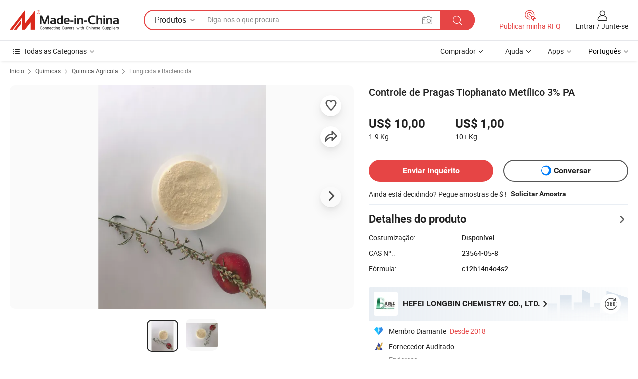

--- FILE ---
content_type: text/html;charset=UTF-8
request_url: https://pt.made-in-china.com/co_longbin/product_Pest-Control-Thiophanate-Methyl-3-PA_enyoughny.html
body_size: 28663
content:
<!DOCTYPE html>
<html lang="pt">
<head>
            <title>Controle de Pragas Tiophanato Metílico 3% PA - China Fungicida, baixa toxicidade</title>
        <meta content="text/html; charset=utf-8" http-equiv="Content-Type"/>
    <meta name="referrer" content="unsafe-url"/>
    <link rel="dns-prefetch" href="//www.micstatic.com">
    <link rel="dns-prefetch" href="//image.made-in-china.com">
    <link rel="dns-prefetch" href="//www.made-in-china.com">
    <link rel="dns-prefetch" href="//pylon.micstatic.com">
    <link rel="dns-prefetch" href="//expo.made-in-china.com">
    <link rel="dns-prefetch" href="//world.made-in-china.com">
    <link rel="dns-prefetch" href="//pic.made-in-china.com">
    <link rel="dns-prefetch" href="//fa.made-in-china.com">
                            <link rel="alternate" hreflang="en" href="https://longbin.en.made-in-china.com/product/qvpEGDwchIrh/China-Pest-Control-Thiophanate-Methyl-3-PA.html" />
                                                        <link rel="alternate" hreflang="es" href="https://es.made-in-china.com/co_longbin/product_Pest-Control-Thiophanate-Methyl-3-PA_enyoughny.html" />
                                            <link rel="alternate" hreflang="pt" href="https://pt.made-in-china.com/co_longbin/product_Pest-Control-Thiophanate-Methyl-3-PA_enyoughny.html" />
                                            <link rel="alternate" hreflang="fr" href="https://fr.made-in-china.com/co_longbin/product_Pest-Control-Thiophanate-Methyl-3-PA_enyoughny.html" />
                                            <link rel="alternate" hreflang="ru" href="https://ru.made-in-china.com/co_longbin/product_Pest-Control-Thiophanate-Methyl-3-PA_enyoughny.html" />
                                            <link rel="alternate" hreflang="it" href="https://it.made-in-china.com/co_longbin/product_Pest-Control-Thiophanate-Methyl-3-PA_enyoughny.html" />
                                            <link rel="alternate" hreflang="de" href="https://de.made-in-china.com/co_longbin/product_Pest-Control-Thiophanate-Methyl-3-PA_enyoughny.html" />
                                            <link rel="alternate" hreflang="nl" href="https://nl.made-in-china.com/co_longbin/product_Pest-Control-Thiophanate-Methyl-3-PA_enyoughny.html" />
                                            <link rel="alternate" hreflang="ar" href="https://sa.made-in-china.com/co_longbin/product_Pest-Control-Thiophanate-Methyl-3-PA_enyoughny.html" />
                                            <link rel="alternate" hreflang="ko" href="https://kr.made-in-china.com/co_longbin/product_Pest-Control-Thiophanate-Methyl-3-PA_enyoughny.html" />
                                            <link rel="alternate" hreflang="ja" href="https://jp.made-in-china.com/co_longbin/product_Pest-Control-Thiophanate-Methyl-3-PA_enyoughny.html" />
                                            <link rel="alternate" hreflang="hi" href="https://hi.made-in-china.com/co_longbin/product_Pest-Control-Thiophanate-Methyl-3-PA_enyoughny.html" />
                                            <link rel="alternate" hreflang="th" href="https://th.made-in-china.com/co_longbin/product_Pest-Control-Thiophanate-Methyl-3-PA_enyoughny.html" />
                                            <link rel="alternate" hreflang="tr" href="https://tr.made-in-china.com/co_longbin/product_Pest-Control-Thiophanate-Methyl-3-PA_enyoughny.html" />
                                            <link rel="alternate" hreflang="vi" href="https://vi.made-in-china.com/co_longbin/product_Pest-Control-Thiophanate-Methyl-3-PA_enyoughny.html" />
                                            <link rel="alternate" hreflang="id" href="https://id.made-in-china.com/co_longbin/product_Pest-Control-Thiophanate-Methyl-3-PA_enyoughny.html" />
                                    <link rel="alternate" hreflang="x-default" href="https://longbin.en.made-in-china.com/product/qvpEGDwchIrh/China-Pest-Control-Thiophanate-Methyl-3-PA.html" />
    <meta name="viewport" content="initial-scale=1.0,user-scalable=no,maximum-scale=1,width=device-width">
    <meta name="format-detection" content="telephone=no">
            <meta name="Keywords" content="Controle de Pragas Tiophanato Metílico 3% PA,Fungicida, baixa toxicidade"/>
            <meta name="Description"
              content="Controle de Pragas Tiophanato Metílico 3% PA,Encontre detalhes sobre Fungicida, baixa toxicidade a partir de Controle de Pragas Tiophanato Metílico 3% PA - HEFEI LONGBIN CHEMISTRY CO., LTD."/>
            <meta http-equiv="X-UA-Compatible" content="IE=Edge, chrome=1"/>
    <meta name="renderer" content="webkit"/>
             <meta property="og:title" content="[Hot Item] Controle de Pragas Tiophanato Metílico 3% PA"/>
<meta property="og:type" content="product"/>
<meta property="og:url" content="https://pt.made-in-china.com/co_longbin/product_Pest-Control-Thiophanate-Methyl-3-PA_enyoughny.html"/>
<meta property="og:image" content="https://image.made-in-china.com/2f0j00rwdTPquIHazN/Pest-Control-Thiophanate-Methyl-3-PA.jpg"/>
<meta property="og:site_name" content="Made-in-China.com"/>
<meta property="fb:admins" content="292039974180201"/>
<meta property="fb:page_id" content="10150525576765348"/>
<meta property="fb:app_id" content="205885989426763"/>
<meta property="og:description" content="CAS Nº.: 23564-05-8 Fórmula: c12h14n4o4s2 EINECS: 245-740-7 Aparência: Pó Aplicação: Fungicida Modo de Utilização: Agente terapêutico"/>
<meta property="product:price:amount" content="1.0" />
<meta property="product:price:currency" content="USD" />
<meta property="og:availability" content="instock" />
<link rel="canonical" href="https://pt.made-in-china.com/co_longbin/product_Pest-Control-Thiophanate-Methyl-3-PA_enyoughny.html" />
            <link rel="amphtml" href="https://pt.made-in-china.com/amp/co_longbin/product_Pest-Control-Thiophanate-Methyl-3-PA_enyoughny.html">
        <link rel="stylesheet" type="text/css" href="https://www.micstatic.com/landing/www/product/detail_v2/css/product-detail_5b818cb4.css" media="all"/>
            <link rel="stylesheet" type="text/css" href="https://www.micstatic.com/landing/www/product/detail_v2/css/product-details-mlan_9095978c.css" media="all"/>
                    <style>
            body .sr-com-place .com-place-two.sr-comInfo-sign .sign-item .tip-gold{
                top: -84px;
            }
        </style>
                <style>
            body .sr-com-place .com-place-two.sr-comInfo-sign .sign-item .tip-gold.tip-audit{
                top: -61px;
            }
        </style>
        <!-- Polyfill Code Begin --><script chaset="utf-8" type="text/javascript" src="https://www.micstatic.com/polyfill/polyfill-simplify_eb12d58d.js"></script><!-- Polyfill Code End --></head>
        <body class="theme-01 J-ATF" style="overflow-y: scroll;" probe-clarity="false" >
    <div style="position:absolute;top:0;left:0;width:1px;height:1px;overflow:hidden">
                                            <img src="//stat.made-in-china.com/event/rec.gif?type=10&data=%7B%22pdid%22%3A%22742915642%22%2C%22list%22%3A%5B%7B%22t%22%3A1%2C%22f%22%3A0%2C%22id%22%3A%22742576842%22%7D%2C%7B%22t%22%3A1%2C%22f%22%3A0%2C%22id%22%3A%221975618572%22%7D%2C%7B%22t%22%3A1%2C%22f%22%3A0%2C%22id%22%3A%221973846802%22%7D%2C%7B%22t%22%3A1%2C%22f%22%3A0%2C%22id%22%3A%22742610052%22%7D%2C%7B%22t%22%3A1%2C%22f%22%3A0%2C%22id%22%3A%22742607782%22%7D%2C%7B%22t%22%3A1%2C%22f%22%3A0%2C%22id%22%3A%22742599162%22%7D%2C%7B%22t%22%3A1%2C%22f%22%3A0%2C%22id%22%3A%22742536702%22%7D%5D%7D&st=7414" alt=""/>
            </div>
    <input type="hidden" id="lan" name="lan" value="pt">
    <input type="hidden" name="pg_abp" id="pg_abp" value="a">
    <input type="hidden" name="isGoogleSeoBuyer" id="isGoogleSeoBuyer" value="false">
    <input type="hidden" name="verifiedTranslate" id="verifiedTranslate" value="Certificado Verificado">
    <input type="hidden" class="J-data-pid" value="742915642">
            <input type="hidden" class="J-data-layout" value="2">
    <input type="hidden" value="prodDetail">
    <input type="hidden" id="loginUserName" value="longbin"/>
    <input type="hidden" id="comReviewSourceId" name="comReviewSourceId" value="qeoEWhTMZfDF"/>
    <input type="hidden" name="user_behavior_trace_id" id="user_behavior_trace_id" value="1jgeu300j04el"/>
    <input type="hidden" name="receptionABTestSwitch" id="receptionABTestSwitch" value="true"/>
    <input type="hidden" name="alertReceptionCardWaitingTime" id="alertReceptionCardWaitingTime" value="1"/>
            <div id="header" ></div>
<script>
    function headerMlanInit() {
        const funcName = 'headerMlan';
        const app = new window[funcName]({target: document.getElementById('header'), props: {props: {"pageType":8,"logoTitle":"Fabricantes e Fornecedores","logoUrl":null,"base":{"buyerInfo":{"service":"Serviço","newUserGuide":"Guia de Usuário Novo","auditReport":"Audited Suppliers' Reports","meetSuppliers":"Meet Suppliers","onlineTrading":"Secured Trading Service","buyerCenter":"Central do Comprador","contactUs":"Fale Conosco","search":"Procurar","prodDirectory":"Diretório de Produtos","supplierDiscover":"Supplier Discover","sourcingRequest":"Postar Solicitação de Compra","quickLinks":"Quick Links","myFavorites":"Meus Favoritos","visitHistory":"História de Visita","buyer":"Comprador","blog":"Informações de Negócios"},"supplierInfo":{"supplier":"Fornecedor","joinAdvance":"加入高级会员","tradeServerMarket":"外贸服务市场","memberHome":"外贸e家","cloudExpo":"Smart Expo云展会","onlineTrade":"交易服务","internationalLogis":"国际物流","northAmericaBrandSailing":"北美全渠道出海","micDomesticTradeStation":"中国制造网内贸站"},"helpInfo":{"whyMic":"Why Made-in-China.com","auditSupplierWay":"Como auditamos fornecedores","securePaymentWay":"Como garantimos o pagamento","submitComplaint":"Enviar uma reclamação","contactUs":"Fale Conosco","faq":"FAQ","help":"Ajuda"},"appsInfo":{"downloadApp":"Baixar Aplicativo!","forBuyer":"Para o Comprador","forSupplier":"Para Fornecedor","exploreApp":"Explore os descontos exclusivos do aplicativo","apps":"Apps"},"languages":[{"lanCode":0,"simpleName":"en","name":"English","value":"https://longbin.en.made-in-china.com/product/qvpEGDwchIrh/China-Pest-Control-Thiophanate-Methyl-3-PA.html","htmlLang":"en"},{"lanCode":5,"simpleName":"es","name":"Español","value":"https://es.made-in-china.com/co_longbin/product_Pest-Control-Thiophanate-Methyl-3-PA_enyoughny.html","htmlLang":"es"},{"lanCode":4,"simpleName":"pt","name":"Português","value":"https://pt.made-in-china.com/co_longbin/product_Pest-Control-Thiophanate-Methyl-3-PA_enyoughny.html","htmlLang":"pt"},{"lanCode":2,"simpleName":"fr","name":"Français","value":"https://fr.made-in-china.com/co_longbin/product_Pest-Control-Thiophanate-Methyl-3-PA_enyoughny.html","htmlLang":"fr"},{"lanCode":3,"simpleName":"ru","name":"Русский язык","value":"https://ru.made-in-china.com/co_longbin/product_Pest-Control-Thiophanate-Methyl-3-PA_enyoughny.html","htmlLang":"ru"},{"lanCode":8,"simpleName":"it","name":"Italiano","value":"https://it.made-in-china.com/co_longbin/product_Pest-Control-Thiophanate-Methyl-3-PA_enyoughny.html","htmlLang":"it"},{"lanCode":6,"simpleName":"de","name":"Deutsch","value":"https://de.made-in-china.com/co_longbin/product_Pest-Control-Thiophanate-Methyl-3-PA_enyoughny.html","htmlLang":"de"},{"lanCode":7,"simpleName":"nl","name":"Nederlands","value":"https://nl.made-in-china.com/co_longbin/product_Pest-Control-Thiophanate-Methyl-3-PA_enyoughny.html","htmlLang":"nl"},{"lanCode":9,"simpleName":"sa","name":"العربية","value":"https://sa.made-in-china.com/co_longbin/product_Pest-Control-Thiophanate-Methyl-3-PA_enyoughny.html","htmlLang":"ar"},{"lanCode":11,"simpleName":"kr","name":"한국어","value":"https://kr.made-in-china.com/co_longbin/product_Pest-Control-Thiophanate-Methyl-3-PA_enyoughny.html","htmlLang":"ko"},{"lanCode":10,"simpleName":"jp","name":"日本語","value":"https://jp.made-in-china.com/co_longbin/product_Pest-Control-Thiophanate-Methyl-3-PA_enyoughny.html","htmlLang":"ja"},{"lanCode":12,"simpleName":"hi","name":"हिन्दी","value":"https://hi.made-in-china.com/co_longbin/product_Pest-Control-Thiophanate-Methyl-3-PA_enyoughny.html","htmlLang":"hi"},{"lanCode":13,"simpleName":"th","name":"ภาษาไทย","value":"https://th.made-in-china.com/co_longbin/product_Pest-Control-Thiophanate-Methyl-3-PA_enyoughny.html","htmlLang":"th"},{"lanCode":14,"simpleName":"tr","name":"Türkçe","value":"https://tr.made-in-china.com/co_longbin/product_Pest-Control-Thiophanate-Methyl-3-PA_enyoughny.html","htmlLang":"tr"},{"lanCode":15,"simpleName":"vi","name":"Tiếng Việt","value":"https://vi.made-in-china.com/co_longbin/product_Pest-Control-Thiophanate-Methyl-3-PA_enyoughny.html","htmlLang":"vi"},{"lanCode":16,"simpleName":"id","name":"Bahasa Indonesia","value":"https://id.made-in-china.com/co_longbin/product_Pest-Control-Thiophanate-Methyl-3-PA_enyoughny.html","htmlLang":"id"}],"showMlan":true,"showRules":false,"rules":"Rules","language":"pt","menu":"Cardápio","subTitle":null,"subTitleLink":null,"stickyInfo":null},"categoryRegion":{"categories":"Todas as Categorias","categoryList":[{"name":"Agricultura & Alimento","value":"https://pt.made-in-china.com/category1_Agriculture-Food/Agriculture-Food_usssssssss.html","catCode":"1000000000"},{"name":"Roupa e Acessórios","value":"https://pt.made-in-china.com/category1_Apparel-Accessories/Apparel-Accessories_uussssssss.html","catCode":"1100000000"},{"name":"Artes & Artesanatos","value":"https://pt.made-in-china.com/category1_Arts-Crafts/Arts-Crafts_uyssssssss.html","catCode":"1200000000"},{"name":"Peças e Acessórios de Motos & Automóveis","value":"https://pt.made-in-china.com/category1_Auto-Motorcycle-Parts-Accessories/Auto-Motorcycle-Parts-Accessories_yossssssss.html","catCode":"2900000000"},{"name":"Malas, Bolsas & Caixas","value":"https://pt.made-in-china.com/category1_Bags-Cases-Boxes/Bags-Cases-Boxes_yhssssssss.html","catCode":"2600000000"},{"name":"Químicas","value":"https://pt.made-in-china.com/category1_Chemicals/Chemicals_uissssssss.html","catCode":"1300000000"},{"name":"Produtos de Computador","value":"https://pt.made-in-china.com/category1_Computer-Products/Computer-Products_iissssssss.html","catCode":"3300000000"},{"name":"Construção & Decoração","value":"https://pt.made-in-china.com/category1_Construction-Decoration/Construction-Decoration_ugssssssss.html","catCode":"1500000000"},{"name":"Aparelhos Eletrônicos de Consumo","value":"https://pt.made-in-china.com/category1_Consumer-Electronics/Consumer-Electronics_unssssssss.html","catCode":"1400000000"},{"name":"Elétrico & Eletrônico","value":"https://pt.made-in-china.com/category1_Electrical-Electronics/Electrical-Electronics_uhssssssss.html","catCode":"1600000000"},{"name":"Móveis","value":"https://pt.made-in-china.com/category1_Furniture/Furniture_yessssssss.html","catCode":"2700000000"},{"name":"Saúde & Medicina","value":"https://pt.made-in-china.com/category1_Health-Medicine/Health-Medicine_uessssssss.html","catCode":"1700000000"},{"name":"Equipamentos Industriais & Componentes","value":"https://pt.made-in-china.com/category1_Industrial-Equipment-Components/Industrial-Equipment-Components_inssssssss.html","catCode":"3400000000"},{"name":"Instrumentos & Medidores","value":"https://pt.made-in-china.com/category1_Instruments-Meters/Instruments-Meters_igssssssss.html","catCode":"3500000000"},{"name":"Indústria Leve & Uso Diário","value":"https://pt.made-in-china.com/category1_Light-Industry-Daily-Use/Light-Industry-Daily-Use_urssssssss.html","catCode":"1800000000"},{"name":"Iluminação","value":"https://pt.made-in-china.com/category1_Lights-Lighting/Lights-Lighting_isssssssss.html","catCode":"3000000000"},{"name":"Maquinaria de Manufatura & Processamento","value":"https://pt.made-in-china.com/category1_Manufacturing-Processing-Machinery/Manufacturing-Processing-Machinery_uossssssss.html","catCode":"1900000000"},{"name":"Metalúrgica, Mineral  Energia","value":"https://pt.made-in-china.com/category1_Metallurgy-Mineral-Energy/Metallurgy-Mineral-Energy_ysssssssss.html","catCode":"2000000000"},{"name":"Artigos de Escritório","value":"https://pt.made-in-china.com/category1_Office-Supplies/Office-Supplies_yrssssssss.html","catCode":"2800000000"},{"name":"Embalagem & Impressão","value":"https://pt.made-in-china.com/category1_Packaging-Printing/Packaging-Printing_ihssssssss.html","catCode":"3600000000"},{"name":"Segurança & Proteção","value":"https://pt.made-in-china.com/category1_Security-Protection/Security-Protection_ygssssssss.html","catCode":"2500000000"},{"name":"Serviço","value":"https://pt.made-in-china.com/category1_Service/Service_ynssssssss.html","catCode":"2400000000"},{"name":"Artigos de Esporte & Recreação","value":"https://pt.made-in-china.com/category1_Sporting-Goods-Recreation/Sporting-Goods-Recreation_iussssssss.html","catCode":"3100000000"},{"name":"Têxtil","value":"https://pt.made-in-china.com/category1_Textile/Textile_yussssssss.html","catCode":"2100000000"},{"name":"Ferramentas & Ferragem","value":"https://pt.made-in-china.com/category1_Tools-Hardware/Tools-Hardware_iyssssssss.html","catCode":"3200000000"},{"name":"Brinquedos","value":"https://pt.made-in-china.com/category1_Toys/Toys_yyssssssss.html","catCode":"2200000000"},{"name":"Transporte","value":"https://pt.made-in-china.com/category1_Transportation/Transportation_yissssssss.html","catCode":"2300000000"}],"more":"Mais"},"searchRegion":{"show":true,"lookingFor":"Diga-nos o que procura...","homeUrl":"//pt.made-in-china.com","products":"Produtos","suppliers":"Fornecedores","auditedFactory":null,"uploadImage":"Enviar Imagem","max20MbPerImage":"Máximo de 20 MB por imagem","yourRecentKeywords":"Suas Palavras-chave Recentes","clearHistory":"Limpar histórico","popularSearches":"pesquisas relacionadas","relatedSearches":"Mais","more":null,"maxSizeErrorMsg":"O carregamento falhou. O tamanho máximo da imagem é de 20 MB.","noNetworkErrorMsg":"Nenhuma conexão de rede. Por favor, verifique suas configurações de Internete e tente novamente.","uploadFailedErrorMsg":"Falha no upload. Formato de imagem incorreto. Formatos suportados: JPG, PNG, BMP.","relatedList":null,"relatedTitle":null,"relatedTitleLink":null,"formParams":null,"mlanFormParams":{"keyword":null,"inputkeyword":null,"type":null,"currentTab":null,"currentPage":null,"currentCat":null,"currentRegion":null,"currentProp":null,"submitPageUrl":null,"parentCat":null,"otherSearch":null,"currentAllCatalogCodes":null,"sgsMembership":null,"memberLevel":null,"topOrder":null,"size":null,"more":"mais","less":"less","staticUrl50":null,"staticUrl10":null,"staticUrl30":null,"condition":"0","conditionParamsList":[{"condition":"0","conditionName":null,"action":"/productSearch?keyword=#word#","searchUrl":null,"inputPlaceholder":null},{"condition":"1","conditionName":null,"action":"/companySearch?keyword=#word#","searchUrl":null,"inputPlaceholder":null}]},"enterKeywordTips":"Insira pelo menos uma palavra-chave para sua pesquisa.","openMultiSearch":false},"frequentRegion":{"rfq":{"rfq":"Publicar minha RFQ","searchRfq":"Search RFQs","acquireRfqHover":"Diga-nos o que você precisa e experimente a maneira mais fácil de obter cotações !","searchRfqHover":"Discover quality RFQs and connect with big-budget buyers"},"account":{"account":"Conta","signIn":"Entrar","join":"Junte-se","newUser":"Novo Usuário","joinFree":"Junte-se","or":"Ou","socialLogin":"Ao clicar em Entrar, Cadastre-se Gratuitamente ou Continuar com Facebook, Linkedin, Twitter, Google, %s, eu concordo com os %sUser Agreement%s e as %sPrivacy Policy%s","message":"Mensagens","quotes":"Citações","orders":"Pedidos","favorites":"Favoritos","visitHistory":"História de Visita","postSourcingRequest":"Postar Solicitação de Compra","hi":"Olá","signOut":"Sair","manageProduct":"Gerir Produtos","editShowroom":"Editar showroom","username":"","userType":null,"foreignIP":true,"currentYear":2026,"userAgreement":"Acordo do Usuário","privacyPolicy":"Política de Privacidade"},"message":{"message":"Mensagens","signIn":"Entrar","join":"Junte-se","newUser":"Novo Usuário","joinFree":"Junte-se","viewNewMsg":"Sign in to view the new messages","inquiry":"Inquéritos","rfq":"RFQs","awaitingPayment":"Awaiting payments","chat":"Conversar","awaitingQuotation":"Aguardando Cotações"},"cart":{"cart":"Cesta de consulta"}},"busiRegion":null,"previewRegion":null}}});
		const hoc=o=>(o.__proto__.$get=function(o){return this.$$.ctx[this.$$.props[o]]},o.__proto__.$getKeys=function(){return Object.keys(this.$$.props)},o.__proto__.$getProps=function(){return this.$get("props")},o.__proto__.$setProps=function(o){var t=this.$getKeys(),s={},p=this;t.forEach(function(o){s[o]=p.$get(o)}),s.props=Object.assign({},s.props,o),this.$set(s)},o.__proto__.$help=function(){console.log("\n            $set(props): void             | 设置props的值\n            $get(key: string): any        | 获取props指定key的值\n            $getKeys(): string[]          | 获取props所有key\n            $getProps(): any              | 获取props里key为props的值（适用nail）\n            $setProps(params: any): void  | 设置props里key为props的值（适用nail）\n            $on(ev, callback): func       | 添加事件监听，返回移除事件监听的函数\n            $destroy(): void              | 销毁组件并触发onDestroy事件\n        ")},o);
        window[`${funcName}Api`] = hoc(app);
    };
</script><script type="text/javascript" crossorigin="anonymous" onload="headerMlanInit()" src="https://www.micstatic.com/nail/pc/header-mlan_6f301846.js"></script>        <div class="sr-container J-layout ">
        <script type="text/x-data" class="J-mlan-stat-data">{"t":"mLanCou","f":"prodDetail","vId":null}</script>
                <div>
            <input type="hidden" id="J-detail-isProduct"/>
            <input type="hidden" id="loginUserName" value="longbin"/>
            <input type="hidden" id="curLanCode" value="4"/>
            <input type="hidden" id="sensor_pg_v" value="pid:qvpEGDwchIrh,cid:qeoEWhTMZfDF,tp:104,stp:10403,plate:normal,sst:paid,is_trade:0,is_sample:1,is_rushorder:0,is_verified:2,abt:null,abp:a"/>
            <input type="hidden" id="productId" value="qvpEGDwchIrh"/>
            <input type="hidden" id="loginCountry" value="United_States"/>
            <input type="hidden" id="isUser" value="false"/>
            <input type="hidden" id="userEmailAddress" value=""/>
                            <input type="hidden" id="J-SlideNav-Survey" isLogin="true" isBuyer="true" comId="en" linkData="http://survey.made-in-china.com/index.php?sid=88194&lang=">
                        <script class="J-mlan-config" type="text/data-lang" data-lang="pt">
                {
                    "more": "Ver Tudo",
                    "less": "Ver Menos",
                    "pmore": "Mais",
                    "pless": "Menos",
                    "verifiedTranslate": "Certificado Verificado",
                    "emailRequired": "Por favor, digite o seu endereço de email.",
                    "email": "Por favor, digite o seu endereço de e-mail válido.",
                    "contentRequired": "Por favor, indique o conteúdo desta mensagem de negócios.",
                    "maxLength": "O conteúdo da sua consulta deve ter entre 20 e 4.000 caracteres.",
                    "quiryDialogTitle": "Digite o seu contato para construir a confiança com fornecedor (es)",
                    "videoTitle": "Assistir a Vídeos Relacionados",
                    "alsoViewTitle": "As pessoas que viram este produto também tinham visto",
                    "latestPriceTitle": "Insira seus requisitos detalhados para receber um orçamento preciso",
                    "Enter your email address":"Por favor, digite seu endereço de e-mail.",
                    "ratingReviews": "Avaliações e Revisões",
                    "selectOptions": ["Críticas de topo", "Mais recentes"],
                    "frequencyError": "Sua operação é muito frequente. Tente novamente mais tarde.",
                    "overallReviews": {
                        "title": "Revisões globais",
                        "reviews": "Comentários",
                        "star": "Estrela"
                    },
                    "customerSatisfaction": {
                        "title": "Satisfação do cliente",
                        "response": "Resposta",
                        "service": "Serviço",
                        "quality": "Qualidade",
                        "delivery": "Entrega"
                    },
                    "reviewDetails": {
                        "title": "Verificar Detalhes",
                        "verifiedPurchase": "Compra verificada",
                        "showPlace": {
                            "publicShow": "Public show",
                            "publicShowInProtection": "Public show (Protection period)",
                            "onlyInVo": "Only show in VO"
                        },
                        "modified": "Modificado"
                    },
                    "pager": {
                        "goTo": "Vá Para",
                        "page": "Página",
                        "next": "Próximo",
                        "prev": "Anterior",
                        "confirm": "confirme"
                    },
                    "loadingTip": "Carregando",
                    "foldingReviews": "Dobragem Commentaires Pliants",
                    "noInfoTemporarily": "Nenhuma informação temporariamente.",
                    "strengthLabel": "Etiqueta de resistência verificada",
                    "Negotiable":"Negociável",
                    "Free Shipping to {{country}} by {{carrier}}":"Frete grátis para {{country}} por {{carrier}}",
                    "Estimated delivery time $ Days":"Tempo estimado de entrega $ Dias",
                    "To be negotiated to {{country}} by {{carrier}}":"A negociar para {{country}} por {{carrier}}",
                    "US$ {{freight}} to {{country}} by {{carrier}}":"US$ {{freight}} para {{country}} por {{carrier}}",
                    "Still deciding? Get samples of $ !": "Ainda está decidindo? Pegue amostras de $ !",
                    "Shipping Cost": "Custo de Envio",
                    "Delivery": "Entrega",
                    "{{buyerName}} made an order recently.": "{{buyerName}} fez um pedido recentemente.",
                    "The hot selling product from our verified and experienced supplier.": "O produto mais vendido do nosso fornecedor verificado e experiente.",
                    "selectSkuSpec": "Selecione variações e quantidade",
                    "productSpecification": "Especificações do produto",
                    "productsTotalAmount": "Quantidade total de produtos",
                    "sendInquiry": "Enviar Inquérito",
                    "minOrderTips": "A quantidade do seu produto é menor que {{minTotalCount}} MOQ.",
                    "buyNow": "Comprar agora",
                    "startOrderRequest": "Iniciar Pedido",
                    "shippingFeeTips": "Não inclui taxas de envio."

                }
            </script>
            <div class="sr-layout-wrap sr-layout-resp">
                <div class="detail-top-bar" >
                                            <div class="sr-QPWords-cont">
                            <ul>
                                                                                                                                    <li class="sr-QPWords-item">
                                        <a href="https://pt.made-in-china.com" target="_blank" rel="nofollow">Início</a>
                                        <i class="ob-icon icon-right"></i>
                                                                                    <a href="https://pt.made-in-china.com/category1_Chemicals/Chemicals_uissssssss.html" target="_blank">Químicas</a>
                                            <i class="ob-icon icon-right"></i>
                                                                                    <a href="https://pt.made-in-china.com/category23_Chemicals/Agricultural-Chemicals_uigessssss_1.html" target="_blank">Química Agrícola</a>
                                            <i class="ob-icon icon-right"></i>
                                                                                <a href="https://pt.made-in-china.com/category23_Chemicals/Fungicide-Bactericide_uigesussss_1.html" target="_blank">Fungicida e Bactericida</a>
                                                                            </li>
                                                            </ul>
                        </div>
                                    </div>
                            </div>
                        <div class="sr-layout-detail clears">
                <div class="sr-detail-content clears">
                    <div class="sr-layout-block sr-layout-left">
                        <div class="sr-layout-content sr-proMainInfo J-sr-proMainInfo">
                            <div class="sr-proMainInfo-baseInfo J-proMainInfo-baseInfo" faw-module="main_function" faw-exposure>
        <div class="sr-proMainInfo-baseInfo-name">
            <h1 class="sr-proMainInfo-baseInfoH1 J-baseInfo-name" data-prod-tag="">
                <span class="J-meiAward"></span> <span>Controle de Pragas Tiophanato Metílico 3% PA</span>
            </h1>
            <div class="tag-wrapper">
                <div class="J-deal-tag"></div>
            </div>
                    </div>
            <div class="sr-proMainInfo-baseInfo-property">
            <div class="baseInfo-price-related">
                <div class="J-activity-banner attr-line"></div>
                <input type="hidden" id="inquiry4PriceHref" name="inquiry4PriceHref" value="//www.made-in-china.com/sendInquiry/prod_qvpEGDwchIrh_qeoEWhTMZfDF_0.html?plant=pt&from=shrom&type=cs&style=3&page=p_detail">
                <div class="swiper-proMainInfo-baseInfo-propertyGetPrice-container">
                    <input type="hidden" value="{'Porto':'Shanghai, China','Condições de Pagamento':'T/T'}" id="priceProp">
                                                                                                        <div class="sr-proMainInfo-baseInfo-propertyPrice">
                                                    <div id="swiper-container" class="swiper-container-div">
                                <div class="swiper-wrapper-div">
                                                                            <div class="swiper-slide-div">
                                            <div class="swiper-money-container">US$ 10,00</div>
                                            <div class="swiper-unit-container">1-9 <span class="unit">Kg</span></div>
                                        </div>
                                                                            <div class="swiper-slide-div">
                                            <div class="swiper-money-container">US$ 1,00</div>
                                            <div class="swiper-unit-container">10+ <span class="unit">Kg</span></div>
                                        </div>
                                </div>
                            </div>
                    </div>
                </div>
                <div class="coupon-and-getlastprice">
                                            <div class="empty-glp-box"></div>
                                    </div>
            </div>
            <input type="hidden" id="login" value="false">
                        <div class="sr-proMainInfo-baseInfo-propertyAttr">
                <div>
        <input type="hidden" id="hasProdSpecs" value="false">
</div>
                                <div>
    <input type="hidden" id="supportRushOrder" value="false">
<div class="sr-layout-block contact-block J-contact-fix two-button">
    <div class="button-block contact-btn">
        <a fun-inquiry-product class="btns button-link-contact J-prod-btn-contact" target="_blank" href="https://www.made-in-china.com/sendInquiry/prod_qvpEGDwchIrh_qeoEWhTMZfDF.html?plant=pt&from=shrom&type=cs&style=3&page=p_detail" rel="nofollow" ads-data="st:24,pdid:qvpEGDwchIrh,pcid:qeoEWhTMZfDF"> Enviar Inquérito
        </a>
    </div>
    <div class="sr-side-contSupplier-chat button-block J-sr-side-contSupplier-chat">
        <b text='[{"offline": {"text":"Conversar","title":"O fornecedor está offline agora, por favor, deixe sua mensagem."}, "online": {"text":"Conversar","title":"Converse com o fornecedor online agora!"}}]' class="tm3_chat_status" lan="pt" tmlan="pt" dataId="qeoEWhTMZfDF_qvpEGDwchIrh_1" inquiry="https://www.made-in-china.com/sendInquiry/prod_qvpEGDwchIrh_qeoEWhTMZfDF.html?plant=pt&from=shrom&type=cs&style=3&page=p_detail" processor="chat" cid="qeoEWhTMZfDF"></b>
        <span rel="nofollow" ads-data="st:13" class="tm-placeholder" title="Converse com o fornecedor online agora!" role="button" tabindex="0" aria-label="tm">
                            Conversar </span>
    </div>
</div>
    </div>
                                                            <table>
                            <tbody>
                            <tr>
                                <td>
                                    <div class="sample-order-info">
                                        <div class="info-text">
                                            <span class="J-sample-order">Ainda está decidindo? Pegue amostras de $ !</span>
                                            <span class="sample-price J-sample-price" style="display: none">US$ 0/Peça</span>
                                        </div>
                                                                                    <a class="" ads-data="st:19" target="_blank" href="//www.made-in-china.com/requestSample/prod_qvpEGDwchIrh_qeoEWhTMZfDF.html" rel="nofollow">Solicitar Amostra</a>
                                                                            </div>
                                </td>
                            </tr>
                            </tbody>
                        </table>
                                    <div class="attr-line"></div>
                    <div class="product-details-title pointer J-prod-detail" ads-data="st:309">
                        <span>Detalhes do produto</span>
                        <span><i class="ob-icon icon-right"></i></span>
                    </div>
                    <table>
                        <tbody>
                                                        <tr>
                                <th width="166" class="th-label">Costumização:</th>
                                <td>Disponível</td>
                            </tr>
                                                        <tr>
                                <th width="166" class="th-label">CAS Nº.:</th>
                                <td>23564-05-8</td>
                            </tr>
                                                        <tr>
                                <th width="166" class="th-label">Fórmula:</th>
                                <td>c12h14n4o4s2</td>
                            </tr>
                        </tbody>
                    </table>
                                    <div class="attr-line"></div>
                <div class="sr-layout-block sr-com-place sr-com-place-top">
                                                                     <div faw-module="verified_company_homepage" faw-exposure>
    <input type="hidden" id="J-linkInfo" value="https://pt.made-in-china.com/co_longbin/">
        <div id="product-multi-box-small">
                                </div>
    <div class="sr-linkTo-comInfo J-linkTo-comInfo" ads-data>
        <div class="sr-com com-place-one">
                            <div class="sr-com-logo" ads-data="st:185">
                    <img src="//www.micstatic.com/landing/www/product/img/transparent.png" data-original="//image.made-in-china.com/206f0j00qtLQTIuzdapg/HEFEI-LONGBIN-CHEMISTRY-CO-LTD-.jpg" />
                </div>
                        <div class="sr-com-info">
                <div class="sr-comInfo-title has360 ">
                    <div class="title-txt">
                        <a href="https://pt.made-in-china.com/co_longbin/" target="_blank" ads-data="st:3" title="HEFEI LONGBIN CHEMISTRY CO., LTD."><span class="text-ellipsis">HEFEI LONGBIN CHEMISTRY CO., LTD.</span> <i class="ob-icon icon-right"></i></a>
                    </div>
                </div>
                <div class="info-item-out">
                </div>
            </div>
            <div class="operate-wrapper">
                                    <div class="sign-item">
                        <a href="javascript:;" rel="nofollow" class="pop360-img J-pop360" view-url="//world-port.made-in-china.com/viewVR?comId=qeoEWhTMZfDF" ><i class="ob-icon icon-panorama"></i></a>
                        <div class="tip arrow-bottom tip-gold">
                            <div class="tip-con">
                                <p class="tip-para">Tour Virtual 360 °</p>
                            </div>
                            <span class="arrow arrow-out">
                                  <span class="arrow arrow-in"></span>
                            </span>
                        </div>
                    </div>
                            </div>
        </div>
        <div class="rating-box">
            <div class='add_factory-icon'>
                                    </div>
            <div class="J-review-box" style="display: none">
                                    <div class="review-label">What's your impression of this company?</div>
                                <div class="score-item review-btn" ads-data="st:114">
                    <i class="ob-icon icon-fill-text"></i>
                    <span>review now</span>
                </div>
            </div>
        </div>
                <div class="sr-comInfo-sign com-place-two">
                                        <div class="sign-item" ads-data="st:186">
                                            <i class="item-icon icon-diamond"></i>
                        Membro Diamante <span class="txt-year">Desde 2018</span>
                                                                <div class="tip arrow-bottom tip-gold">
                        <div class="gold-content">
                            <div class="tip-con">
                                                                    <p class="tip-para">Fornecedores com licênças comerciais verificadas</p>
                                                            </div>
                        </div>
                    </div>
                </div>
                                                        <div class="sign-item as-logo-wrap" ads-data="st:113">
                    <img class="item-icon" src="https://www.micstatic.com/common/img/icon-new/as-short.png" alt="Fornecedor Auditado" />
                    Fornecedor Auditado <div class="tip arrow-bottom tip-gold">
                        <div class="gold-content">
                            <div class="tip-con">
                                <p class="tip-para">Auditado por uma agência de inspeção terceirizada independente</p>
                            </div>
                        </div>
                    </div>
                </div>
                    </div>
            <div class="com-place-three no-margin">
                                                    <div class="detail-col mod-2">
                        <div class="detail-infos">
                                                                                                                                                                    <div class="info-item ">
                                            <div class="info-label" title="Endereço">
                                                Endereço </div>
                                            <div class="info-fields" title="No. 103 Science Road, Hefei, Anhui, China">
                                                                                                                                                                                                            No. 103 Science Road, Hefei, Anhui, China
                                                                                                                                                </div>
                                        </div>
                                                                                                                                                                                                            <div class="info-item ">
                                            <div class="info-label" title="Ano de Exportação">
                                                Ano de Exportação </div>
                                            <div class="info-fields" title="2006-10-03">
                                                                                                                                                                                                            2006-10-03
                                                                                                                                                </div>
                                        </div>
                                                                                                                        </div>
                    </div>
                            </div>
    </div>
</div> </div>
            </div>
        </div>
    </div>
<input type="hidden" id="contactNow"
       value="https://www.made-in-china.com/sendInquiry/prod_qvpEGDwchIrh_qeoEWhTMZfDF.html?plant=pt&from=shrom&type=cs&style=3&page=p_detail">
<input type="hidden" id="supportOrder" value="false"
       data-url="//membercenter.made-in-china.com/newtrade/order/page/buyer-start-order.html?from=3&prodId=qvpEGDwchIrh&sample=0">
    <style>
    .catalogForm .form-label{
        width: 190px;
    }
    .catalogForm .form-label em{
        color: #e64545;
        margin-right: 5px;
    }
    .catalogForm .form-fields{
        margin-left: 200px;
    }
</style>
<script type="text/template" id="J-catalog-dialog">
    <div class="alert-new mb20">
        <div class="alert-con alert-warn alert-state" style="width: 100%;">
            <span class="micon-state"><i class="ob-icon icon-caution"></i></span><span class="alert-txt">Please complete the form below, we will email the catalog to you.</span>
        </div>
    </div>
    <form action="" class="obelisk-form J-catalog-form catalogForm">
        <input type="hidden" name="source" value="2"/>
        <div class="form-item">
            <label class="form-label"><em>*</em>Email Address</label>
            <div class="form-fields">
                <input type="text" name="email" maxlength="160" class="input-text span-8" value=""/>
            </div>
        </div>
        <div class="form-item">
            <label class="form-label"><em>*</em>Name</label>
            <div class="form-fields">
                <input type="text" name="name" maxlength="50" class="input-text span-8" value=""/>
            </div>
        </div>
        <div class="form-item">
            <label class="form-label"><em>*</em>Country/Region</label>
            <div class="form-fields">
                <select class="span-8 J-countrySelect" select-css="span-8 select-flags" name="comCountry" value="">
                    {{ if(hotCountries && hotCountries.length>0){ }}
                    <optgroup label="--Please Select--">
                        {{ $.each(hotCountries,function(){ }}
                        <option {{ if(selected === this.countryKey){ }}selected="selected"{{ } }} value="{{-this.countryKey}}" select-countrycode="{{-this.countryCode}}" select-css="select-flag select-flag-{{-this.simpleCountryName.toLowerCase()}}" select-rm-areacode="{{-this.showAreaCodeFram}}">{{-this.coutryName}}</option>
                        {{ }) }}
                    </optgroup>
                    {{ } }}

                    {{ if(allCountries && allCountries.length>0){ }}
                    <optgroup label="--All Countries/Regions (A to Z)--">
                        {{ $.each(allCountries,function(){ }}
                        <option {{ if(selected === this.countryKey){ }}selected="selected"{{ } }} value="{{-this.countryKey}}" select-countrycode="{{-this.countryCode}}" select-css="select-flag select-flag-{{-this.simpleCountryName.toLowerCase()}}" select-rm-areacode="{{-this.showAreaCodeFram}}">{{-this.coutryName}}</option>
                        {{ }) }}
                    </optgroup>
                    {{ } }}
                </select>
            </div>
        </div>
        <div class="form-item J-validator-box hide">
            <label class="form-label"><em>*</em>Verification Code</label>
            <div class="form-fields">
                <span class="J-validator" id="J-validator"></span>
                <div class="feedback-block J-vcode-error" wrapfor="faptcha_response_field"></div>
            </div>
        </div>
    </form>
</script><script type="text/template" id="J-dia-success">
    <div class="dlg-result">
        <div class="state">
            <i class="micon succ">&#xe000;</i>
        </div>
        <div class="msg"><p>You have submitted the request successfully!</p><p>{{-retResult.tipMessage}}</p></div>
    </div>
</script><script type="text/template" id="J-dia-warn">
    <div class="dlg-result">
        <div class="state">
            <i class="micon warning">&#xe003;</i>
        </div>
        <div class="msg"><p>{{-retResult.tipMessage}}</p></div>
    </div>
</script><script type="text/template" id="J-dia-error">
    <div class="dlg-result">
        <div class="state">
            <i class="micon error">&#xe001;</i>
        </div>
        <div class="msg"><p>Sent failed!</p><p>{{-retResult.tipMessage}}</p></div>
    </div>
</script>                             <div class="J-smallImg-wrap">
    <div class="sr-proMainInfo-slide smallImg-wrap J-pic-box-small" faw-module="main_product" faw-exposure>
        <div class="tag-wrapper">
            <div class="J-ranking-tag"></div>
        </div>
        <div class="tip-online J-sample-online-tips" style="display: none">
            <ul class="tip-cont">
                <li>
                    <span class="online-icon online-icon-1"></span>
                    <span>Varredura no Local</span>
                </li>
                <li>
                    <span class="online-icon online-icon-2"></span>
                    <span>Duplicado Digital Preciso</span>
                </li>
                <li>
                    <span class="online-icon online-icon-3"></span>
                    <span>Ângulo Ilimitado</span>
                </li>
            </ul>
        </div>
        <input type="hidden" id="prodId" value=""/>
        <div class="sr-proMainInfo-slide-pic J-pic-list-wrap sr-proSlide">
            <div class="sr-proMainInfo-slide-container swiper-container J-pic-list-container">
                <div class="swiper-wrapper">
                            <div class="sr-proMainInfo-slide-picItem swiper-slide J-pic-large-item J-pic-item" fsrc="//image.made-in-china.com/2f0j00rwdTPquIHazN/Pest-Control-Thiophanate-Methyl-3-PA.webp" >
                                <div class="sr-prMainInfo-slide-inner">
                                    <div class="sr-proMainInfo-slide-picInside">
                                                                                <a class="enlargeHref" href="javascript:void(0);" ads-data="st:9" >
                                                                                    <img class="J-picImg-zoom-in" ads-data="st:239" data-index="1" src="//image.made-in-china.com/202f0j00rwdTPquIHazN/Pest-Control-Thiophanate-Methyl-3-PA.webp" alt="Controle de Pragas Tiophanato Metílico 3% PA pictures & photos">
                                                                                </a>
                                                                            </div>
                                                                            <div class="sr-proMainInfo-slide-picLarge J-pic-zoom-in" ads-data="st:239" data-index="1"></div>
                                                                                                                <input type="hidden" class="encodeImgId" value="rwdmPVRugJUN"/>
                                                                    </div>
                            </div>
                            <div class="sr-proMainInfo-slide-picItem swiper-slide enlarge-hide J-pic-large-item J-pic-item" fsrc="//image.made-in-china.com/2f0j00uAwEPCrzHtpN/Pest-Control-Thiophanate-Methyl-3-PA.webp" >
                                <div class="sr-prMainInfo-slide-inner">
                                    <div class="sr-proMainInfo-slide-picInside">
                                                                                <a class="enlargeHref" href="javascript:void(0);" ads-data="st:9" >
                                                                                    <img class="J-picImg-zoom-in" ads-data="st:239" data-index="2" loading="lazy" src="//image.made-in-china.com/202f0j00uAwEPCrzHtpN/Pest-Control-Thiophanate-Methyl-3-PA.webp" alt="Controle de Pragas Tiophanato Metílico 3% PA pictures & photos">
                                                                                </a>
                                                                            </div>
                                                                            <div class="sr-proMainInfo-slide-picLarge J-pic-zoom-in" ads-data="st:239" data-index="2"></div>
                                                                                                                <input type="hidden" class="encodeImgId" value="RZwEPbrUgxpN"/>
                                                                    </div>
                            </div>
                                    </div>
                                    <div ads-data="st:240" class="large-pic-slide-left J-largePicSlideLeft" style="display: none;" ><i class="ob-icon icon-left"></i></div>
                    <div ads-data="st:240" class="large-pic-slide-right J-largePicSlideRight" style="display: flex;" ><i class="ob-icon icon-right"></i></div>
                            </div>
        </div>
                    <div class="sr-proMainInfo-slide-page J-pic-dots-wrap">
                                    <div class="sr-proMainInfo-slide-pageMain align-center">
                        <ul class="sr-proMainInfo-slide-pageUl ">
                                                                                                                                    <li class="J-pic-dot selected">
                                        <div class="sr-proMainInfo-slide-pageInside" ads-data="st:9">
                                            <img src="//www.micstatic.com/landing/www/product/img/transparent.png" data-original="//image.made-in-china.com/3f2j00rwdTPquIHazN/Pest-Control-Thiophanate-Methyl-3-PA.webp" alt="Controle de Pragas Tiophanato Metílico 3% PA" title="Controle de Pragas Tiophanato Metílico 3% PA">
                                        </div>
                                    </li>
                                                                                                        <li class="J-pic-dot">
                                        <div class="sr-proMainInfo-slide-pageInside" ads-data="st:9">
                                            <img src="//www.micstatic.com/landing/www/product/img/transparent.png" data-original="//image.made-in-china.com/3f2j00uAwEPCrzHtpN/Pest-Control-Thiophanate-Methyl-3-PA.webp" alt="Controle de Pragas Tiophanato Metílico 3% PA" title="Controle de Pragas Tiophanato Metílico 3% PA">
                                        </div>
                                    </li>
                                                                                    </ul>
                    </div>
                            </div>
                                    <div class="fav-share-wrap">
                <span class="act-item fav-wrap">
                                        <a fun-favorite rel="nofollow" href="javascript:void(0);" class="J-added-to-product-fav link-with-icon J-add2Fav J-added already-fav-new" cz-username="longbin" cz-sourceid="qvpEGDwchIrh" cz-sourcetype="prod" style="display:none"><i class="J-fav-icon ob-icon icon-heart-f"></i></a>
                    <a fun-favorite rel="nofollow" href="javascript:void(0);" class="J-add-to-product-fav link-with-icon J-add2Fav" cz-username="longbin" cz-sourceid="qvpEGDwchIrh" cz-sourcetype="prod" style="display:block" ads-data="st:17,pdid:qvpEGDwchIrh,pcid:qeoEWhTMZfDF"><i class="J-fav-icon ob-icon icon-heart"></i><i class="J-fav-icon ob-icon icon-heart-f" style="display: none;"></i></a>
                </span>
                                                                                                        <span class="act-item share-wrap share-wrap-visiable J-share">
                    <span>
                        <i class="ob-icon icon-right-rotation"></i>
                    </span>
                    <div class="sns-wrap" ads-data="st:18">
                        <span class="share-empty-box"></span>
                                                                                                <a rel="nofollow" target="_blank" ads-data="st:18,pdid:qvpEGDwchIrh,pcid:qeoEWhTMZfDF" class="sns-icon facebook" href="https://www.facebook.com/sharer.php?app_id=418856551555971&u=https://pt.made-in-china.com/co_longbin/product_Pest-Control-Thiophanate-Methyl-3-PA_enyoughny.html" title="Facebook"></a>
                        <a rel="nofollow" target="_blank" ads-data="st:18,pdid:qvpEGDwchIrh,pcid:qeoEWhTMZfDF" class="sns-icon twitter" href="https://twitter.com/intent/tweet?text=Controle+de+Pragas+Tiophanato+Met%C3%ADlico+3%25+PA%7C+pt.made-in-china.com%3A&url=https://pt.made-in-china.com/co_longbin/product_Pest-Control-Thiophanate-Methyl-3-PA_enyoughny.html" title="X"></a>
                        <a rel="nofollow" target="_blank" ads-data="st:18,pdid:qvpEGDwchIrh,pcid:qeoEWhTMZfDF" class="sns-icon pinterest" href=" https://www.pinterest.com/pin/create/button/?url=https://pt.made-in-china.com/co_longbin/product_Pest-Control-Thiophanate-Methyl-3-PA_enyoughny.html&media=//image.made-in-china.com/43f34j00rwdTPquIHazN/Pest-Control-Thiophanate-Methyl-3-PA.jpg&description=Controle+de+Pragas+Tiophanato+Met%C3%ADlico+3%25+PA%7C+pt.made-in-china.com%3A" title="Pinterest"></a>
                        <a rel="nofollow" target="_blank" ads-data="st:18,pdid:qvpEGDwchIrh,pcid:qeoEWhTMZfDF" class="sns-icon linkedin" href="https://www.linkedin.com/cws/share?url=https://pt.made-in-china.com/co_longbin/product_Pest-Control-Thiophanate-Methyl-3-PA_enyoughny.html&isFramed=true" title="Linkedin"></a>
                        <div class="mail link-blue fr">
                            <iframe src="about:blank" frameborder="0" id="I-email-this-page" name="I-email-this-page" width="0" height="0" style="width:0;height:0;"></iframe>
                                <a class="micpm" href="https://longbin.en.made-in-china.com/share/qvpEGDwchIrh/China-Pest-Control-Thiophanate-Methyl-3-PA.html?lanCode=4" rel="nofollow" title="Email" target="I-email-this-page" ads-data="st:18,pdid:qvpEGDwchIrh,pcid:qeoEWhTMZfDF"><i class="micon" title="Email this page"></i></a>
                        </div>
                    </div>
                </span>
                                    </div>
                                                                <div id="product-multi-box-big">
                                                </div>
    </div>
</div>
<div class="bigImg-wrap J-bigImg-wrap" style="display: none">
    <div class="sr-proMainInfo-slide J-pic-box-big">
        <input type="hidden" id="prodId" value=""/>
        <div class="sr-proMainInfo-slide-pic J-pic-list-wrap sr-proSlide">
            <div class="sr-proMainInfo-slide-container swiper-container J-pic-list-container">
                <div class="swiper-wrapper">
                            <div class="sr-proMainInfo-slide-picItem swiper-slide J-pic-large-item J-pic-item">
                                <div class="sr-prMainInfo-slide-inner">
                                    <div class="sr-proMainInfo-slide-picInside" fsrc="//image.made-in-china.com/2f0j00rwdTPquIHazN/Pest-Control-Thiophanate-Methyl-3-PA.webp" >
                                                                                <a class="enlargeHref" href="javascript:void(0);" >
                                                                                    <img loading="lazy" src="//image.made-in-china.com/203f0j00rwdTPquIHazN/Pest-Control-Thiophanate-Methyl-3-PA.webp" alt="Controle de Pragas Tiophanato Metílico 3% PA pictures & photos">
                                                                                </a>
                                                                            </div>
                                                                            <input type="hidden" class="encodeImgId" value="rwdmPVRugJUN"/>
                                                                    </div>
                            </div>
                            <div class="sr-proMainInfo-slide-picItem swiper-slide enlarge-hide J-pic-large-item J-pic-item">
                                <div class="sr-prMainInfo-slide-inner">
                                    <div class="sr-proMainInfo-slide-picInside" fsrc="//image.made-in-china.com/2f0j00uAwEPCrzHtpN/Pest-Control-Thiophanate-Methyl-3-PA.webp" >
                                                                                <a class="enlargeHref" href="javascript:void(0);" >
                                                                                    <img loading="lazy" src="//image.made-in-china.com/203f0j00uAwEPCrzHtpN/Pest-Control-Thiophanate-Methyl-3-PA.webp" alt="Controle de Pragas Tiophanato Metílico 3% PA pictures & photos">
                                                                                </a>
                                                                            </div>
                                                                            <input type="hidden" class="encodeImgId" value="RZwEPbrUgxpN"/>
                                                                    </div>
                            </div>
                                    </div>
                <div ads-data="st:240" class="large-pic-slide-left J-largePicSlideLeft" style="display: none;" ><i class="ob-icon icon-left"></i></div>
                <div ads-data="st:240" class="large-pic-slide-right J-largePicSlideRight" style="display: flex;" ><i class="ob-icon icon-right"></i></div>
            </div>
        </div>
                    <div class="sr-proMainInfo-slide-page J-pic-dots-wrap">
                                    <div class="sr-proMainInfo-slide-pageMain align-center">
                        <ul class="sr-proMainInfo-slide-pageUl ">
                                                                                                                                    <li class="J-pic-dot selected">
                                        <div class="sr-proMainInfo-slide-pageInside">
                                            <img loading="lazy" src="//image.made-in-china.com/3f2j00rwdTPquIHazN/Pest-Control-Thiophanate-Methyl-3-PA.webp" alt="Controle de Pragas Tiophanato Metílico 3% PA" title="Controle de Pragas Tiophanato Metílico 3% PA">
                                        </div>
                                    </li>
                                                                                                        <li class="J-pic-dot">
                                        <div class="sr-proMainInfo-slide-pageInside">
                                            <img loading="lazy" src="//image.made-in-china.com/3f2j00uAwEPCrzHtpN/Pest-Control-Thiophanate-Methyl-3-PA.webp" alt="Controle de Pragas Tiophanato Metílico 3% PA" title="Controle de Pragas Tiophanato Metílico 3% PA">
                                        </div>
                                    </li>
                                                                                    </ul>
                    </div>
                    <div class="big-page"><span class="active-page J-now-page">1</span>/<span>2</span></div>
                            </div>
            </div>
    <div class="big-img-close J-bigImg-close"><i class="ob-icon icon-error"></i></div>
</div>
<div class="J-picGifDialog" id="J-picGifDialog" style="display:none;">
    <div class="picGifDialog">
        <div id="picRoundBox" style="width:600px;"></div>
        <div class="picRoundTool J-picRoundTool">
            <i class="ob-icon icon-pause J-stop"></i>
            <i class="ob-icon icon-play J-start"></i>
        </div>
        <div style="position: absolute;width: 600px; height: 100%; top: 0;left: 0;"></div>
    </div>
</div>
                        </div>
                    </div>
                </div>
            </div>
            <div class="separating-line"></div>
            <div class="sr-layout-wrap sr-layout-resp recommend_similar_product_wrap">
                                <div class="J-similar-product-place">
    <div class="sr-similar-product-block">
        <div class="sr-txt-title">
            <div>Encontre Produtos Semelhantes</div>
        </div>
                                <div class="sr-similar-product-wrap cf J-similar-product-wrap">
                <div class="sr-layout-content sr-similar-product-cnt cf J-similar-proudct-list">
                    <div class="sr-skeleton-container">
                        <div class="sr-skeleton-item">
                            <div class="sr-skeleton-pic"></div>
                            <div class="sr-skeleton-name"></div>
                            <div class="sr-skeleton-next-name"></div>
                            <div class="sr-skeleton-price"></div>
                            <div class="sr-skeleton-moq"></div>
                        </div>
                        <div class="sr-skeleton-item">
                            <div class="sr-skeleton-pic"></div>
                            <div class="sr-skeleton-name"></div>
                            <div class="sr-skeleton-next-name"></div>
                            <div class="sr-skeleton-price"></div>
                            <div class="sr-skeleton-moq"></div>
                        </div>
                        <div class="sr-skeleton-item">
                            <div class="sr-skeleton-pic"></div>
                            <div class="sr-skeleton-name"></div>
                            <div class="sr-skeleton-next-name"></div>
                            <div class="sr-skeleton-price"></div>
                            <div class="sr-skeleton-moq"></div>
                        </div>
                        <div class="sr-skeleton-item">
                            <div class="sr-skeleton-pic"></div>
                            <div class="sr-skeleton-name"></div>
                            <div class="sr-skeleton-next-name"></div>
                            <div class="sr-skeleton-price"></div>
                            <div class="sr-skeleton-moq"></div>
                        </div>
                        <div class="sr-skeleton-item">
                            <div class="sr-skeleton-pic"></div>
                            <div class="sr-skeleton-name"></div>
                            <div class="sr-skeleton-next-name"></div>
                            <div class="sr-skeleton-price"></div>
                            <div class="sr-skeleton-moq"></div>
                        </div>
                        <div class="sr-skeleton-item">
                            <div class="sr-skeleton-pic"></div>
                            <div class="sr-skeleton-name"></div>
                            <div class="sr-skeleton-next-name"></div>
                            <div class="sr-skeleton-price"></div>
                            <div class="sr-skeleton-moq"></div>
                        </div>
                    </div>
                </div>
            </div>
            </div>
</div>
            </div>
            <div class="sr-layout-wrap sr-layout-resp">
                <div class="sr-layout-main">
<div class="sr-layout-block detail-tab J-tabs">
    <div class="J-full-tab" style="display: none"></div>
    <div class="com-block-tab cf J-fixed-tab" faw-module="tab_content">
        <a class="tab-item J-tab current" ads-data="st:80,tabnm=Product Description"><h3>Descrição de Produto</h3></a>
        <a class="tab-item J-tab" ads-data="st:80,tabnm=Company Info"><h3>Informações da Empresa</h3></a>
                            </div>
    <div class="sr-layout-subblock detail-tab-item J-tab-cnt">
                    <div class="sr-layout-block bsc-info">
                            <div class="sr-layout-subblock">
                    <div class="sr-txt-title">
                        <h2 class="sr-txt-h2">Informação Básica</h2>
                    </div>
                    <div class="sr-layout-content">
                        <div class="basic-info-list">
                                                            <div class="bsc-item cf">
                                    <div class="bac-item-label fl">N ° de Modelo.</div>
                                    <div class="bac-item-value fl">PA</div>
                                </div>
                                                            <div class="bsc-item cf">
                                    <div class="bac-item-label fl">EINECS</div>
                                    <div class="bac-item-value fl">245-740-7</div>
                                </div>
                                                            <div class="bsc-item cf">
                                    <div class="bac-item-label fl">Aparência</div>
                                    <div class="bac-item-value fl">Pó</div>
                                </div>
                                                            <div class="bsc-item cf">
                                    <div class="bac-item-label fl">Aplicação</div>
                                    <div class="bac-item-value fl">Fungicida</div>
                                </div>
                                                            <div class="bsc-item cf">
                                    <div class="bac-item-label fl">Modo de Utilização</div>
                                    <div class="bac-item-value fl">Agente terapêutico</div>
                                </div>
                                                            <div class="bsc-item cf">
                                    <div class="bac-item-label fl">Matéria-Prima</div>
                                    <div class="bac-item-value fl">Fungicida Inorgânica</div>
                                </div>
                                                            <div class="bsc-item cf">
                                    <div class="bac-item-label fl">Campos de Aplicação</div>
                                    <div class="bac-item-value fl">Fungicida agrícola</div>
                                </div>
                                                            <div class="bsc-item cf">
                                    <div class="bac-item-label fl">Condutividade</div>
                                    <div class="bac-item-value fl">Fungicida sistêmico</div>
                                </div>
                                                            <div class="bsc-item cf">
                                    <div class="bac-item-label fl">Composição</div>
                                    <div class="bac-item-value fl">Orgânico</div>
                                </div>
                                                            <div class="bsc-item cf">
                                    <div class="bac-item-label fl">Pacote de Transporte</div>
                                    <div class="bac-item-value fl">por mar/por ar</div>
                                </div>
                                                            <div class="bsc-item cf">
                                    <div class="bac-item-label fl">Origem</div>
                                    <div class="bac-item-value fl">China</div>
                                </div>
                                                            <div class="bsc-item cf">
                                    <div class="bac-item-label fl">Código HS</div>
                                    <div class="bac-item-value fl">3808</div>
                                </div>
                                                            <div class="bsc-item cf">
                                    <div class="bac-item-label fl">Capacidade de Produção</div>
                                    <div class="bac-item-value fl">500 mt/mês</div>
                                </div>
                                                    </div>
                    </div>
                </div>
        </div>
    <div class="sr-layout-content detail-desc">
        <div class="sr-txt-title">
            <h2 class="sr-txt-h2">Descrição de Produto</h2>
        </div>
        <div class="async-rich-info">
            <div class="rich-text cf">
            <html>
 <head></head>
 <body>
  <p><strong>Tiofanato-metilo NOMENCLATURA COMBINADA </strong><br><strong>Nome comum</strong>&nbsp; Tiofanato-metilo (BSI, E-ISO, (m) F-ISO, ANSI JMAF) &nbsp; <br><strong>Denominação IUPAC</strong>&nbsp; Dimetil 4, 4'-(o-fenileno)bis(3-thioallophanate) <br><strong>Nome do Chemical Abstracts</strong>&nbsp; Dimetil [1, 2-phenylenebis(iminocarbonothioyl)]bis[carbamato] &nbsp; <br><strong>CAS RN</strong>&nbsp; [23564-05-8] &nbsp; <br><br><br><strong>descrição do Produto </strong></p>
  <p>Tiofanato-metilo (Benzimidazol) é uma&nbsp; Ampla fungicida spectrumsystemic que é absorvida pelas raízes e leavesof das plantas tratadas. Ele tem tanto curativeaction e de protecção. Ela é classificada como&nbsp; Fungicida do grupo I. <br><br><br><strong>Produto&nbsp; &nbsp; Usa </strong><br>
   &nbsp; Um fungicida utilizado em 30-50 g/ha e eficaz contra uma&nbsp; Vasta gama de agentes patogénicos fúngica, incluindo: Eyespot e outras doenças de cereais; Sarna sobre as maçãs e peras de mesa; Doença de Monilia e amargo da batateira em maçãs; Monilia spp em frutas de caroço; Cancro em árvores de fruto; Matérias pulverulentas mildews sobre pomóideas, frutas de caroço, legumes, cucurbitáceas de pele, morangos, vinhas, Roses, etc; Botrytis e Sclerotinia spp em diversas culturas; Doenças mancha sobre a beterraba sacarina, colza, aipo, aipos, etc; Club raiz no género brassica; Dólar spot, Corticium e Fusarium spp sobre o gramado; Cinza na vinha do molde; Blast em arroz; Doença Sigatoka no sector das bananas; E muitas doenças na floricultura. Também usado em amêndoas, nozes pecã, chá e café, amendoim, soja, tabaco, castanhas, cana-de-açúcar, citrinos, figos, lúpulo, amoras e muitas outras culturas. Usado adicionalmente como um&nbsp; Protector da ferida para a poda de árvores. <br>
   &nbsp;</p>
  <p><strong>Propriedades físicas e químicas </strong></p>
  <div class="rich-text-table">
   <table border="1" cellpadding="0" cellspacing="0">
    <tbody>
     <tr>
      <td>Número CAS</td>
      <td>23564-05-8</td>
     </tr>
     <tr>
      <td>Fórmula molecular</td>
      <td>C12H14N4O4S2</td>
     </tr>
     <tr>
      <td>Peso molecular</td>
      <td>342.39400</td>
     </tr>
     <tr>
      <td>Massa exata</td>
      <td>342.04600</td>
     </tr>
     <tr>
      <td>A PSA</td>
      <td>164.90000</td>
     </tr>
     <tr>
      <td>LogP</td>
      <td>2.72000</td>
     </tr>
     <tr>
      <td>Aparência e personalidade</td>
      <td>Cristais incolores, branca ou castanha clara em pó</td>
     </tr>
     <tr>
      <td>Densidade</td>
      <td>1, 495 g/cm3</td>
     </tr>
     <tr>
      <td>Ponto de fusão</td>
      <td>172 °&nbsp; C</td>
     </tr>
     <tr>
      <td>O ponto de ebulição</td>
      <td>Quedas de 478.4 C&nbsp; A 760 mmHg</td>
     </tr>
     <tr>
      <td>Índice de Refração</td>
      <td>1, 734</td>
     </tr>
     <tr>
      <td>Pacto de Estabilidade</td>
      <td>Estável. Incompatível com agentes oxidantes fortes, álcalis, sais de cobre.</td>
     </tr>
     <tr>
      <td>Pressão de vapor</td>
      <td>2.58 e-09 mmHg a 25 °&nbsp; C</td>
     </tr>
    </tbody>
   </table>
  </div>
  <p><strong>Rigoroso controle de qualidade de produção </strong><br>
   Cada lote de oferta de produtos químicos COA de fábrica de acordo com o nosso padrão da indústria, ou a ordem padrão. <br>
   Cada lote de mercadorias manter amostras para verificação do duplo. <br>
   Se você tiver qualquer dúvida sobre a pureza, bem-vindo o feedback para nós responderemos dentro de 24 horas.</p>
  <p><br><strong>Entrega rápida </strong><br>
   Temos a produção em massa e stock &amp; &nbsp; Item pronto, para esses itens, oferecemos 1&nbsp; Semana tempo de entrega rápida. Para grande quantidade e exigência especial, teremos o comércio você como cliente prioritário e para produzir o seu cargo na primeira vez.</p>
  <p><br><strong>Serviço de pós-venda </strong><br>
   Após receber a notificação do usuário, asseguramos a responder no prazo de 24 horas. <br>
   Se você tiver qualquer dúvida sobre a qualidade, cooperaremos com você para confirmar a verdadeira qualidade; <br>
   Se a qualidade não é qualificado, vamos alterar a mercadoria grátis. <br><br><br><strong>Longbin</strong>&nbsp; Foi criado&nbsp; &nbsp; Em 2006, aprovado pelo Ministério da Agricultura da China, é uma&nbsp; Empresa química em grande escala e autorizado, &nbsp; Servindo os clientes internos e externos, especializada na investigação, desenvolvimento, produção e venda de produtos químicos tais como pesticidas, produtos intermédios e fertilizantes, que são exportados para a Europa, América do Sul, África e outros países.</p>
  <p><strong>A fábrica <br><img srcid="177896022" width="632" height="" style=" ; aspect-ratio: 632/442;" data-original="//image.made-in-china.com/226f3j00QRZtApyIbsge/Pest-Control-Thiophanate-Methyl-3-PA.webp" src="//www.micstatic.com/athena/img/transparent.png" alt="Pest Control Thiophanate-Methyl 3% PA"></strong><br>
   &nbsp;</p>
  <p><strong>O Office </strong><br><img srcid="177896032" width="687" height="" style=" ; aspect-ratio: 687/942;" data-original="//image.made-in-china.com/226f3j00aUjEwLNlZsuB/Pest-Control-Thiophanate-Methyl-3-PA.webp" src="//www.micstatic.com/athena/img/transparent.png" alt="Pest Control Thiophanate-Methyl 3% PA"><br><br><strong>A embalagem </strong><br><br><img srcid="177896042" width="687" height="" style=" ; aspect-ratio: 687/942;" data-original="//image.made-in-china.com/226f3j00TYStJVOEhKzM/Pest-Control-Thiophanate-Methyl-3-PA.webp" src="//www.micstatic.com/athena/img/transparent.png" alt="Pest Control Thiophanate-Methyl 3% PA"><br><br><strong>Testar </strong><br><img srcid="177896052" width="497" height="" style=" ; aspect-ratio: 497/677;" data-original="//image.made-in-china.com/226f3j00QRKEJcOabSgB/Pest-Control-Thiophanate-Methyl-3-PA.webp" src="//www.micstatic.com/athena/img/transparent.png" alt="Pest Control Thiophanate-Methyl 3% PA"><br><br><strong>Certificação </strong><br><img srcid="177896062" width="1060" height="" style=" ; aspect-ratio: 1060/1498;" data-original="//image.made-in-china.com/226f3j00TGSameFjLKuB/Pest-Control-Thiophanate-Methyl-3-PA.webp" src="//www.micstatic.com/athena/img/transparent.png" alt="Pest Control Thiophanate-Methyl 3% PA"><br><br><strong>Partner <br><br><img srcid="177896072" width="687" height="" style=" ; aspect-ratio: 687/942;" data-original="//image.made-in-china.com/226f3j00TfKQASnBLZpM/Pest-Control-Thiophanate-Methyl-3-PA.webp" src="//www.micstatic.com/athena/img/transparent.png" alt="Pest Control Thiophanate-Methyl 3% PA"></strong><br><br><strong>Entre em contato conosco. É muito bem-vindo a qualquer momento! ! ! </strong><br><br><img srcid="177896082" width="635" height="" style=" ; aspect-ratio: 635/336;" data-original="//image.made-in-china.com/226f3j00QYZawNFskKgC/Pest-Control-Thiophanate-Methyl-3-PA.webp" src="//www.micstatic.com/athena/img/transparent.png" alt="Pest Control Thiophanate-Methyl 3% PA"></p>
  <p>&nbsp; <br>
   &nbsp; <br>
   &nbsp; <br>
   &nbsp; <br><br>
   &nbsp;</p>
  <p>&nbsp; &nbsp; &nbsp; &nbsp; &nbsp; &nbsp; &nbsp; &nbsp; &nbsp; &nbsp; &nbsp; &nbsp; &nbsp; &nbsp; &nbsp; &nbsp; &nbsp; &nbsp; &nbsp; &nbsp; &nbsp; &nbsp; &nbsp; &nbsp; &nbsp; &nbsp; &nbsp; &nbsp; &nbsp; &nbsp; &nbsp; &nbsp; &nbsp; &nbsp; &nbsp; &nbsp; &nbsp;</p>
  <p>&nbsp;</p>
 <script defer src="https://static.cloudflareinsights.com/beacon.min.js/vcd15cbe7772f49c399c6a5babf22c1241717689176015" integrity="sha512-ZpsOmlRQV6y907TI0dKBHq9Md29nnaEIPlkf84rnaERnq6zvWvPUqr2ft8M1aS28oN72PdrCzSjY4U6VaAw1EQ==" data-cf-beacon='{"rayId":"9c78fa064b8b452a","version":"2025.9.1","serverTiming":{"name":{"cfExtPri":true,"cfEdge":true,"cfOrigin":true,"cfL4":true,"cfSpeedBrain":true,"cfCacheStatus":true}},"token":"a2ea6d18d1f24acc8a34a9f7354420d4","b":1}' crossorigin="anonymous"></script>
</body>
</html>
    </div>
                    </div>
            </div>
</div>
    <div class="sr-layout-subblock detail-tab-item J-tab-cnt company-profile-block" style="display: none;">
        <img loading="lazy" src="https://www.micstatic.com/landing/www/product/img/2017/company-profile-block-placeholder.jpg?_v=1769753363683" width="1118" height="1024">
        <button class="J-com-profile-view-more" style="position: absolute;bottom: 0;background: #fff;width: 100%;text-align: center;padding: 10px;border: none; line-height: 1.5;">Veja Mais <i class="ob-icon icon-down"></i></button>
    </div>
            </div>
<input type="hidden" id="product-detail-review" value="true">
                                       <div class="sr-layout-block msg-block J-msg-block" faw-module="supplier_inquiry" faw-exposure>
    <div class="sr-txt-title">
        <h2 class="sr-txt-h2">Envie sua pergunta diretamente para este fornecedor</h2>
    </div>
    <div class="sr-layout-content sr-sendMsg">
        <div class="sr-sendMsg-form obelisk-form">
						<input type="hidden" id="showRoomUrl" value="//www.made-in-china.com/sendInquiry/prod_qvpEGDwchIrh_qeoEWhTMZfDF.html?plant=pt&from=shrom&type=cs&style=2&page=p_detail">
            <form id="inqueryForm" method="post" target="_blank" action="//www.made-in-china.com/sendInquiry/prod_qvpEGDwchIrh_qeoEWhTMZfDF.html?plant=pt&from=shrom&type=cs&style=2&page=p_detail&quickpost=1">
            <input type="hidden" id="loginStatu" value="0" />
            <div class="sr-sendMsg-row">
                <div class="sr-sendMsg-label">
                    <em>*</em>De:
                </div>
                <div class="sr-sendMsg-field J-quick-inquiry-email-wrap">
                                                                <input class="input-text sr-sendMsg-input" name="senderMail" id="J-quick-inquiry-input" type="text" placeholder="Por favor, digite seu endereço de e-mail." value="" />
                                    </div>
            </div>
            <div class="sr-sendMsg-row">
                <div class="sr-sendMsg-label">
                    <em>*</em>Para:
                </div>
                <div class="sr-sendMsg-field J-async-bottomInquiryUserInfo">
                </div>
            </div>
            <div class="sr-sendMsg-row">
                <div class="sr-sendMsg-label">
                    <em>*</em>Mensagem:
                </div>
                <div class="sr-sendMsg-field">
                    <textarea class="input-textarea sr-sendMsg-area" name="content" id="inquiryContent" cols="90" rows="5" placeholder="Sugerimos que você detalhe as suas necessidades de produtos e informações da empresa aqui." maxlength="4000"></textarea>
                    <p class="sr-sendMsg-tips">Digite entre 20 a 4000 caracteres.</p>
                </div>
            </div>
			            <div class="sr-sendMsg-row">
                <div class="sr-sendMsg-field">
                    <input type="hidden" id="sourceReqType" name="sourceReqType" value="GLP" />
                    <input type="hidden" name="showRoomQuickInquireFlag" value="1"/>
                    <input type="hidden" name="showRoomId" value="qeoEWhTMZfDF"/>
                    <input type="hidden" name="compareFromPage" id="compareFromPage" value="1"/>
                    <button fun-inquiry-supplier type="submit" class="btn btn-main sr-sendMsg-btn" id="inquirySend" ads-data="st:24,pdid:qvpEGDwchIrh,pcid:qeoEWhTMZfDF">Enviar</button>
                                            <span class="sr-sendMsg-promote">Isto não é o que você está procurando?</span>
                        <a fun-rfq class="sr-sendMsg-SR" href="//purchase.made-in-china.com/trade-service/quotation-request.html?lan=pt" rel="nofollow" ads-data="st:16,pdid:qvpEGDwchIrh,pcid:qeoEWhTMZfDF">
                            <i class="micon">&#xe010;</i> Solicitar postagem de fornecimento agora </a>
                                    </div>
            </div>
            </form>
        </div>
	</div>
  </div>
                </div>
                <div class="sr-layout-extra detail-extra">
                    <div class="J-com-place-clone" style="display:none;margin-bottom: 20px"></div>
                    <div class="J-com-place sr-com-place sr-com-place-bottom fast-quick-com-wrap">
                                             <div faw-module="sendInquiry" faw-exposure>
    <input type="hidden" id="J-linkInfo" value="https://pt.made-in-china.com/co_longbin/">
    <div class="sr-linkTo-comInfo J-linkTo-comInfo" ads-data>
        <div class="sr-com com-place-one">
                            <div class="sr-com-logo" ads-data="st:185">
                    <img src="//www.micstatic.com/landing/www/product/img/transparent.png" data-original="//image.made-in-china.com/206f0j00qtLQTIuzdapg/HEFEI-LONGBIN-CHEMISTRY-CO-LTD-.jpg" />
                </div>
                        <div class="sr-com-info">
                <div class="sr-comInfo-title">
                    <div class="title-txt">
                        <a href="https://pt.made-in-china.com/co_longbin/" target="_blank" ads-data="st:3" title="HEFEI LONGBIN CHEMISTRY CO., LTD."><span class="text-ellipsis">HEFEI LONGBIN CHEMISTRY CO., LTD. </span><i class="ob-icon icon-right"></i></a>
                    </div>
                </div>
                <div class="score-sign-wrap">
                                                            <div class="sr-comInfo-sign com-place-two">
                                                                          <div class="sign-item">
                                                                    <i class="item-icon icon-diamond"></i>
                                                                                                </div>
                                                                                                        <div class="sign-item">
                                <img class="item-icon" src="https://www.micstatic.com/common/img/icon-new/as-short.png" alt="Fornecedor Auditado" />
                                                            </div>
                                            </div>
                </div>
            </div>
        </div>
    </div>
    <div class="contact-block J-contact-fix contact-supplier-wrap">
                    <a href="javascript:void(0);" title="Cartão de Visitas" rel="nofollow" class="title-icon J-show-card" ads-data="st:20"><i class="ob-icon icon-buyer-sourcing" ></i></a>
                <div class="sr-layout-content contact-supplier">
            <div class="sr-side-contSupplier-info J-async-sideInquiryUserInfo" style="height: 64px;">
            </div>
                <div class="contact-supplier-btns">
                                    <div class="button-block">
                <a fun-inquiry-product class="btns button-link-contact" target="_blank" href="https://www.made-in-china.com/sendInquiry/prod_qvpEGDwchIrh_qeoEWhTMZfDF.html?plant=pt&from=shrom&type=cs&style=3&page=p_detail" rel="nofollow" ads-data="st:24">Enviar Inquérito</a>
                <div class="link-contact-bubble-wrap J-link-contact-bubble J-hide">
                    <div class="link-contact-bubble">
                        <div class="link-contact-title">Clique aqui para entrar em contato com o fornecedor por meio de uma consulta.</div>
                        <div class="link-contact-img"></div>
                    </div>
                </div>
            </div>
            <div class="sr-side-contSupplier-chat button-block J-sr-side-contSupplier-chat">
                <b
                        class="tm3_chat_status"
                        dataId="qeoEWhTMZfDF_qvpEGDwchIrh_1"
                        inquiry="https://www.made-in-china.com/sendInquiry/prod_qvpEGDwchIrh_qeoEWhTMZfDF.html?plant=pt&from=shrom&type=cs&style=3&page=p_detail"
                        processor="chat"
                        cid="qeoEWhTMZfDF"
                        style="display:none"
                        text='[{"offline": {"text":"Conversar","title":"O fornecedor está offline agora, por favor, deixe sua mensagem."}, "online": {"text":"Conversar","title":"Converse com o fornecedor online agora!"}}]'
                ></b>
                <span rel="nofollow" ads-data="st:13" class="tm-placeholder" title="Converse com o fornecedor online agora!" role="button" tabindex="0" aria-label="tm">
                                            Conversar </span>
            </div>
        </div>
                </div>
    </div>
</div>
                    </div>
                </div>
            </div>
            <div class="sr-layout-wrap sr-layout-resp">
                                    <!--parse recommend-->
                    <div class="J-also-viewed also-viewed-wrap" faw-module="YML_bottom">
    <div class="sr-txt-title">
        As pessoas que viram este produto também tinham visto </div>
    <div class="also-viewed-content">
                                            <div class="also-viewed-item" faw-exposure ads-data="pdid:742576842,pcid:616159654,a:1">
                    <a class="also-viewed-link" href="https://pt.made-in-china.com/co_longbin/product_Difenoconazole-25-Ec_enygehrny.html" target="_blank" title="Difenoconazole 25% CE">
                        <div class="sr-proList-pic">
                            <a href="https://pt.made-in-china.com/co_longbin/product_Difenoconazole-25-Ec_enygehrny.html" target="_blank" title="Difenoconazole 25% CE" ads-data="st:8,pdid:742576842,pcid:616159654,a:1">
                                <img src="//www.micstatic.com/landing/www/product/img/transparent.png"
                                                                         data-original="//image.made-in-china.com/43f34j00eKRhAvLGLnuB/Difenoconazole-25-Ec.webp"
                                                                         alt="Difenoconazole 25% CE" >
                            </a>
                        </div>
                        <div class="sr-proList-txt">
                            <div class="sr-proList-name">
                                <a href="https://pt.made-in-china.com/co_longbin/product_Difenoconazole-25-Ec_enygehrny.html" target="_blank" title="Difenoconazole 25% CE" ads-data="st:1,pdid:CKRxBDVbAHrM,pcid:qeoEWhTMZfDF,a:1">
                                    Difenoconazole 25% CE
                                </a>
                            </div>
                                                            <div class="sr-proList-price sr-proList-detail-price"
                                     title="US$ 1,00-10,00/ Kg">
                                    <span class="sr-proList-num">US$ 1,00-10,00</span>
                                                                            <span class="sr-proList-unit">/ Kg</span>
                                                                    </div>
                                                    </div>
                    </a>
                </div>
                                            <div class="also-viewed-item" faw-exposure ads-data="pdid:1975618572,pcid:616159654,a:2">
                    <a class="also-viewed-link" href="https://pt.made-in-china.com/co_longbin/product_Agricultural-Chemicals-Fungicide-Difenoconazole-96-Tc-with-CAS-No-119446-68-3_uoeghurgey.html" target="_blank" title="Produtos Químicos Agrícolas Fungicida Difenoconazole 96% Tc com CAS No. 119446-68-3">
                        <div class="sr-proList-pic">
                            <a href="https://pt.made-in-china.com/co_longbin/product_Agricultural-Chemicals-Fungicide-Difenoconazole-96-Tc-with-CAS-No-119446-68-3_uoeghurgey.html" target="_blank" title="Produtos Químicos Agrícolas Fungicida Difenoconazole 96% Tc com CAS No. 119446-68-3" ads-data="st:8,pdid:1975618572,pcid:616159654,a:2">
                                <img src="//www.micstatic.com/landing/www/product/img/transparent.png"
                                                                         data-original="//image.made-in-china.com/43f34j00zwEhvTVIuQgp/Agricultural-Chemicals-Fungicide-Difenoconazole-96-Tc-with-CAS-No-119446-68-3.webp"
                                                                         alt="Produtos Químicos Agrícolas Fungicida Difenoconazole 96% Tc com CAS No. 119446-68-3" >
                            </a>
                        </div>
                        <div class="sr-proList-txt">
                            <div class="sr-proList-name">
                                <a href="https://pt.made-in-china.com/co_longbin/product_Agricultural-Chemicals-Fungicide-Difenoconazole-96-Tc-with-CAS-No-119446-68-3_uoeghurgey.html" target="_blank" title="Produtos Químicos Agrícolas Fungicida Difenoconazole 96% Tc com CAS No. 119446-68-3" ads-data="st:1,pdid:kFhfAvMKMBry,pcid:qeoEWhTMZfDF,a:2">
                                    Produtos Químicos Agrícolas Fungicida Difenoconazole 96% Tc com CAS No. 119446-68-3
                                </a>
                            </div>
                                                            <div class="sr-proList-price sr-proList-detail-price"
                                     title="US$ 1,00-10,00/ Kg">
                                    <span class="sr-proList-num">US$ 1,00-10,00</span>
                                                                            <span class="sr-proList-unit">/ Kg</span>
                                                                    </div>
                                                    </div>
                    </a>
                </div>
                                            <div class="also-viewed-item" faw-exposure ads-data="pdid:1973846802,pcid:616159654,a:3">
                    <a class="also-viewed-link" href="https://pt.made-in-china.com/co_longbin/product_Fungicide-Pesticide-Difenoconazole-10-Wdg-25-Ec-30-Wdg_uoeirnhrsy.html" target="_blank" title="Fungicida Pesticida Difenoconazole 10% Wdg, 25% Ec, 30% Wdg">
                        <div class="sr-proList-pic">
                            <a href="https://pt.made-in-china.com/co_longbin/product_Fungicide-Pesticide-Difenoconazole-10-Wdg-25-Ec-30-Wdg_uoeirnhrsy.html" target="_blank" title="Fungicida Pesticida Difenoconazole 10% Wdg, 25% Ec, 30% Wdg" ads-data="st:8,pdid:1973846802,pcid:616159654,a:3">
                                <img src="//www.micstatic.com/landing/www/product/img/transparent.png"
                                                                         data-original="//image.made-in-china.com/43f34j00fmaWEMpFaTun/Fungicide-Pesticide-Difenoconazole-10-Wdg-25-Ec-30-Wdg.webp"
                                                                         alt="Fungicida Pesticida Difenoconazole 10% Wdg, 25% Ec, 30% Wdg" >
                            </a>
                        </div>
                        <div class="sr-proList-txt">
                            <div class="sr-proList-name">
                                <a href="https://pt.made-in-china.com/co_longbin/product_Fungicide-Pesticide-Difenoconazole-10-Wdg-25-Ec-30-Wdg_uoeirnhrsy.html" target="_blank" title="Fungicida Pesticida Difenoconazole 10% Wdg, 25% Ec, 30% Wdg" ads-data="st:1,pdid:sdutHxNAZvYb,pcid:qeoEWhTMZfDF,a:3">
                                    Fungicida Pesticida Difenoconazole 10% Wdg, 25% Ec, 30% Wdg
                                </a>
                            </div>
                                                            <div class="sr-proList-price sr-proList-detail-price"
                                     title="US$ 1,00-10,00/ Kg">
                                    <span class="sr-proList-num">US$ 1,00-10,00</span>
                                                                            <span class="sr-proList-unit">/ Kg</span>
                                                                    </div>
                                                    </div>
                    </a>
                </div>
                                            <div class="also-viewed-item" faw-exposure ads-data="pdid:742610052,pcid:616159654,a:4">
                    <a class="also-viewed-link" href="https://pt.made-in-china.com/co_longbin/product_Pyraclostrobin-98-Tc_enyhussgy.html" target="_blank" title="Piraclostrobina 98% Tc">
                        <div class="sr-proList-pic">
                            <a href="https://pt.made-in-china.com/co_longbin/product_Pyraclostrobin-98-Tc_enyhussgy.html" target="_blank" title="Piraclostrobina 98% Tc" ads-data="st:8,pdid:742610052,pcid:616159654,a:4">
                                <img src="//www.micstatic.com/landing/www/product/img/transparent.png"
                                                                         data-original="//image.made-in-china.com/43f34j00jFEtkyNlfwza/Pyraclostrobin-98-Tc.webp"
                                                                         alt="Piraclostrobina 98% Tc" >
                            </a>
                        </div>
                        <div class="sr-proList-txt">
                            <div class="sr-proList-name">
                                <a href="https://pt.made-in-china.com/co_longbin/product_Pyraclostrobin-98-Tc_enyhussgy.html" target="_blank" title="Piraclostrobina 98% Tc" ads-data="st:1,pdid:JBrQaVbUFHRx,pcid:qeoEWhTMZfDF,a:4">
                                    Piraclostrobina 98% Tc
                                </a>
                            </div>
                                                            <div class="sr-proList-price sr-proList-detail-price"
                                     title="US$ 1,00-10,00/ Kg">
                                    <span class="sr-proList-num">US$ 1,00-10,00</span>
                                                                            <span class="sr-proList-unit">/ Kg</span>
                                                                    </div>
                                                    </div>
                    </a>
                </div>
                                            <div class="also-viewed-item" faw-exposure ads-data="pdid:742607782,pcid:616159654,a:5">
                    <a class="also-viewed-link" href="https://pt.made-in-china.com/co_longbin/product_Fungicide-Pyraclostrobin-250g-L-Ec_enyhseery.html" target="_blank" title="Fungicida Pyraclostrobin 250g/L Ec">
                        <div class="sr-proList-pic">
                            <a href="https://pt.made-in-china.com/co_longbin/product_Fungicide-Pyraclostrobin-250g-L-Ec_enyhseery.html" target="_blank" title="Fungicida Pyraclostrobin 250g/L Ec" ads-data="st:8,pdid:742607782,pcid:616159654,a:5">
                                <img src="//www.micstatic.com/landing/www/product/img/transparent.png"
                                                                         data-original="//image.made-in-china.com/43f34j00kyTELDOnLmzK/Fungicide-Pyraclostrobin-250g-L-Ec.webp"
                                                                         alt="Fungicida Pyraclostrobin 250g/L Ec" >
                            </a>
                        </div>
                        <div class="sr-proList-txt">
                            <div class="sr-proList-name">
                                <a href="https://pt.made-in-china.com/co_longbin/product_Fungicide-Pyraclostrobin-250g-L-Ec_enyhseery.html" target="_blank" title="Fungicida Pyraclostrobin 250g/L Ec" ads-data="st:1,pdid:KvYJxyMGHiUB,pcid:qeoEWhTMZfDF,a:5">
                                    Fungicida Pyraclostrobin 250g/L Ec
                                </a>
                            </div>
                                                            <div class="sr-proList-price sr-proList-detail-price"
                                     title="US$ 1,00-10,00/ Kg">
                                    <span class="sr-proList-num">US$ 1,00-10,00</span>
                                                                            <span class="sr-proList-unit">/ Kg</span>
                                                                    </div>
                                                    </div>
                    </a>
                </div>
                                            <div class="also-viewed-item" faw-exposure ads-data="pdid:742599162,pcid:616159654,a:6">
                    <a class="also-viewed-link" href="https://pt.made-in-china.com/co_longbin/product_Fungicide-Azoxystrobin-95-Tc_enygoouhy.html" target="_blank" title="Fungicida Azoxystrobin 95% Tc">
                        <div class="sr-proList-pic">
                            <a href="https://pt.made-in-china.com/co_longbin/product_Fungicide-Azoxystrobin-95-Tc_enygoouhy.html" target="_blank" title="Fungicida Azoxystrobin 95% Tc" ads-data="st:8,pdid:742599162,pcid:616159654,a:6">
                                <img src="//www.micstatic.com/landing/www/product/img/transparent.png"
                                                                         data-original="//image.made-in-china.com/43f34j00BNTtybSCwApO/Fungicide-Azoxystrobin-95-Tc.webp"
                                                                         alt="Fungicida Azoxystrobin 95% Tc" >
                            </a>
                        </div>
                        <div class="sr-proList-txt">
                            <div class="sr-proList-name">
                                <a href="https://pt.made-in-china.com/co_longbin/product_Fungicide-Azoxystrobin-95-Tc_enygoouhy.html" target="_blank" title="Fungicida Azoxystrobin 95% Tc" ads-data="st:1,pdid:aKrEwoWuCiRd,pcid:qeoEWhTMZfDF,a:6">
                                    Fungicida Azoxystrobin 95% Tc
                                </a>
                            </div>
                                                            <div class="sr-proList-price sr-proList-detail-price"
                                     title="US$ 1,00-10,00/ Kg">
                                    <span class="sr-proList-num">US$ 1,00-10,00</span>
                                                                            <span class="sr-proList-unit">/ Kg</span>
                                                                    </div>
                                                    </div>
                    </a>
                </div>
                                            <div class="also-viewed-item" faw-exposure ads-data="pdid:742536702,pcid:616159654,a:7">
                    <a class="also-viewed-link" href="https://pt.made-in-china.com/co_longbin/product_High-Efficiency-Fungicide-Carbendazim-95-Tc_enygihesy.html" target="_blank" title="Fungicida de Alta Eficiência Carbendazim 95% Tc">
                        <div class="sr-proList-pic">
                            <a href="https://pt.made-in-china.com/co_longbin/product_High-Efficiency-Fungicide-Carbendazim-95-Tc_enygihesy.html" target="_blank" title="Fungicida de Alta Eficiência Carbendazim 95% Tc" ads-data="st:8,pdid:742536702,pcid:616159654,a:7">
                                <img src="//www.micstatic.com/landing/www/product/img/transparent.png"
                                                                         data-original="//image.made-in-china.com/43f34j00nNQTLWiKEAgk/High-Efficiency-Fungicide-Carbendazim-95-Tc.webp"
                                                                         alt="Fungicida de Alta Eficiência Carbendazim 95% Tc" >
                            </a>
                        </div>
                        <div class="sr-proList-txt">
                            <div class="sr-proList-name">
                                <a href="https://pt.made-in-china.com/co_longbin/product_High-Efficiency-Fungicide-Carbendazim-95-Tc_enygihesy.html" target="_blank" title="Fungicida de Alta Eficiência Carbendazim 95% Tc" ads-data="st:1,pdid:BSrEPxcMYHRb,pcid:qeoEWhTMZfDF,a:7">
                                    Fungicida de Alta Eficiência Carbendazim 95% Tc
                                </a>
                            </div>
                                                            <div class="sr-proList-price sr-proList-detail-price"
                                     title="US$ 1,00-10,00/ Kg">
                                    <span class="sr-proList-num">US$ 1,00-10,00</span>
                                                                            <span class="sr-proList-unit">/ Kg</span>
                                                                    </div>
                                                    </div>
                    </a>
                </div>
                </div>
</div>
                            </div>
            <div class="sr-layout-wrap sr-layout-resp">
                                                <div class="J-async-velocity" replace-dom>
        <form method="get" action="/ref/recommendVideos">
                <input type="hidden" name="productId" value="qvpEGDwchIrh">
    </form>
    <script type="text/x-velocity">
        ##详情页改版-异步
#if($recommendVideoList && $recommendVideoList.size()>0)
<div class="sr-related-videos related-videos-wrap" faw-module="related_videos">
    <div class="sr-txt-title">
        <div class="J-videoTitle-mlan">Watch Related Videos</div>
    </div>
    <div class="related-videos-content">
            #foreach($video in $recommendVideoList)
                <div class="content-video-item" faw-exposure faw-video ads-data="pdid:$video.encodeProdId,pcid:$video.encodeComId,item_type:prod_details,item_id:$video.encodeVideoId,cloud_media_url:$video.videoUrl,a:$velocityCount">
                    <input value="$video.productId" type="hidden" id="video-productId">
                    <div class="sr-proList-pic J-video-dlg">
                        <a href="javascript:void(0)" title="" ads-data="st:15,pdid:$video.encodeProdId,pcid:$video.encodeComId,item_type:prod_details,item_id:$video.encodeVideoId">
                            <img src="https://www.micstatic.com/landing/www/product/img/no-photo-new-300.png" data-original="$video.videoPicUrl360" alt="$video.videoTitle">
                            <div class="video-mark J-video-mark"></div>
                        </a>
                    </div>
                    <div class="sr-proList-txt">
                        <div class="sr-proList-name">
                            <input type="hidden" value="$video.videoDetailUrl" id="videoDetailUrl">
                            <input type="hidden" value="$video.prodUrl" id="prodUrl">
                            <a class="J-videoTitle-open" href="javascript:void(0)" ads-data="st:1,pdid:$video.encodeProdId,pcid:$video.encodeComId,item_type:prod_details,item_id:$video.encodeVideoId" title="$video.videoTitle">$video.videoTitle</a>
                        </div>
                    </div>
                </div>
            #end
    </div>
</div>
#end

    </script>
    <script type="text/x-callback">
        void function () {
           var renderDlg = function (prodTmp, prodData, oriEl) {
               new artDialog({
                   title: false,
                   content: '<div class="dlg-loading"><span>loading..</span></div>',
                   padding: 0,
                   width: 500,
                   height: 600,
                   fixed: true,
                   init: function () {
                       var _this = this.DOM.wrap[0];
                       $(_this).addClass('sponsored-alt-wrap');
                       var html = template(prodTmp, prodData);
                       $(this.DOM.content[0]).html(html);
                       var videoDetailUrl = $(".J-sponsored-alt-tmp").find("#videoDetailUrl").val()
                       var prodUrl = $(".J-sponsored-alt-tmp").find("#prodUrl").val()
                       if($(".J-sponsored-alt-tmp .J-prodName-open").length > 0) {
                            var prodName = $(".J-sponsored-alt-tmp .J-prodName-open").text();
                            var tempDiv = $('<div/>');
                            tempDiv.html(prodName);
                            var escapedText = tempDiv.text();
                            $(".J-sponsored-alt-tmp .J-prodName-open").attr('title', escapedText);
                            $(".J-sponsored-alt-tmp .J-prodName-open").text(escapedText);
                        }
                       $(".J-sponsored-alt-tmp .J-prodName-open").on('click', function () {
                            window.open(videoDetailUrl)
                       })
                       if (prodData.videoUrl) {
                           var play = new VideoPlayer({
                               inSwiper: true,
                               oriEl: oriEl,
                               el: ".J-sponsored-prod-video",
                               videoUrl: prodData.videoUrl,
                               autoplay: true,
                           });
                       }
                   },
                   close: function () {
                       $(this.DOM.wrap[0]).removeClass('sponsored-alt-wrap');
                   },
                   button: false,
                   drag: false,
                   lock: true
               });
           }
           var getVideoDetail = function (ele, callback) {
                var productId = $(ele).parents(".content-video-item").find("#video-productId").val();
                let baseUrl = '/ref/getRecommendVideoDetail';
                let ajaxConfig = window.croAjax ? window.croAjax(baseUrl) : {
                    url: baseUrl,
                    xhrFields: false
                }
                $.ajax({
                    type: "GET",
                    url: ajaxConfig.url,
                    data: {
                        productId: productId
                    },
                    dataType: "json",
                    xhrFields: {
                        withCredentials: ajaxConfig.xhrFields
                    },
                    cache: false,
                    success: function(res){
                        if (res.code == 200) {
                            callback(res.data)
                        }
                    }
                });
           }
           var renderHtml = function ($el) {
                var prodTmp = $('#J-sponsored-alt-tmp').html();
                getVideoDetail($el, function(prodData) {
                    renderDlg(prodTmp, prodData, $el.parents('[faw-video]')[0])
                })
            }

            var createVideoPlay = function(ele, videoUrl) {
                let playerInstance = new window.VideoPlayer({
                    el: $(ele).find('.J-video-player')[0],
                    videoUrl:videoUrl,
                    autoplay: true,
                    muted: true,
                    controls: "none",
                    exConfig: {
                        controlBar: {
                            fullscreenToggle: false,
                            playToggle: false,
                            volumePanel: false,
                            playbackRateMenuButton: false,
                            progressControl: false,
                            currentTimeDisplay: false,
                            durationDisplay: false,
                            timeDivider: false
                        }
                    }
                });
            }
            var prodVideoDatas = {};
            var handleVideoPlayer = function (ele) {
                    if (window.VideoPlayer) {
                    var productId = $(ele).parents(".content-video-item").find("#video-productId").val();
                    $('.J-video-player').length > 0 && $('.J-video-player').each(function (i, el) {
						$(el).parents('.J-video-dlg').find('.J-video-player').remove()
					})
                    var newDiv = $('<div class="J-video-player video-player"></div>');
					$(ele).append(newDiv)
					if(prodVideoDatas[productId]) {
					    createVideoPlay(ele, prodVideoDatas[productId].videoUrl)
				    } else {
                        getVideoDetail(ele, function(prodData) {
                            if(prodData && $(ele).find('.J-video-player').length > 0) {
                                prodVideoDatas[productId] = prodData;
					            createVideoPlay(ele, prodData.videoUrl)
                            }
                        })
				    }
                }
            }
            var handleVideoClose = function (ele) {
                    $(ele).find('.J-video-player').remove()
            }
            $(".content-video-item .J-videoTitle-open").length > 0 && !$._data($(".content-video-item .J-videoTitle-open")[0], "events") && $(".content-video-item .J-videoTitle-open").on('click', function () {
                var videoDetailUrl = $(this).parents(".content-video-item").find("#videoDetailUrl").val();
                window.open(videoDetailUrl)
            });
            $(".J-videoTitle-mlan").length > 0 &&  $(".J-videoTitle-mlan").text(i18n._("videoTitle"));
            $("img[data-original]").lazyload({threshold:250,failurelimit:100});
            $('.J-video-dlg').length > 0 && $('.J-video-dlg').each(function (i, el) {
                $(el).on('click', function (e) {
                    e.preventDefault(e);
                    renderHtml($(this))
                })
                $(el).on('mouseenter', function(e) {
                    e.preventDefault(e);
                    handleVideoPlayer($(this))
                })
                $(el).on('mouseleave', function(e) {
                    e.preventDefault(e);
                    handleVideoClose($(this))
                })
            })
            $('.J-videoTitle-open').length > 0 && $('.J-videoTitle-open').each(function(i, el){
                var prodName = $(el).text();
                var tempDiv = $('<div/>');
                tempDiv.html(prodName);
                var escapedText = tempDiv.text();
                $(el).attr('title', escapedText);
                $(el).text(escapedText);
            })
        }()
    </script>
</div>
                    <script type="text/html" id="J-sponsored-alt-tmp">
    <div class="J-sponsored-alt-tmp">
        <div class="sponsored-alt">
            <div class="swiper-container prod-pics J-sponsored-prod-pics">
                <div class="swiper-wrapper pic-list">
                    {{ if(videoUrl){ }}
                    <div class="swiper-slide img-wrap img-thumb-auto J-sponsored-prod-video">
                    </div>
                    {{ } }}
                </div>
            </div>
            <div class="prod-info">
                <div class="prod-name">
                    <input type="hidden" value="{{=videoDetailUrl}}" id="videoDetailUrl">
                    <input type="hidden" value="{{=prodUrl}}" id="prodUrl">
                    <a href="javascript:void(0)" class="J-prodName-open" ads-data="name:ButtonAdetailClick,{{=adsData}},st:1,jt:1" title="{{=videoTitle}}">
                        {{=videoTitle}}
                    </a>
                </div>
            </div>
        </div>
    </div>
</script>
            </div>
            <div class="sr-layout-wrap sr-layout-resp">
                                <div class="J-async-prodGroup prod-group-wrap">
                            <div class="sr-layout-subblock sr-side-proGroup" faw-module=" Prod_group_filter " faw-exposure ads-data="">
		    	            <div class="sr-txt-title">
                <div>Grupo de Produto</div>
            </div>
            <div class="search-pdf-block">
                                            </div>
							<div class="sr-side-proGroupR-list">
					                            					    						<div class="proGroupR-item">
                                <a ref="nofollow" href="https://pt.made-in-china.com/co_longbin/product-group/acaricidas_uhignuyyey_1.html" target="_blank" title="Acaricidas" ads-data="">
                                    Acaricidas
                                                            </a>
                            </div>
    					    				    				                            					    						<div class="proGroupR-item">
                                <a ref="nofollow" href="https://pt.made-in-china.com/co_longbin/product-group/o-pulverizador_hyneuoouy_1.html" target="_blank" title="O pulverizador" ads-data="">
                                    O pulverizador
                                                            </a>
                            </div>
    					    				    				                            					    						<div class="proGroupR-item">
                                <a ref="nofollow" href="https://pt.made-in-china.com/co_longbin/product-group/regulador-de-crescimento_hynigrgoy_1.html" target="_blank" title="Regulador de crescimento" ads-data="">
                                    Regulador de crescimento
                                                            </a>
                            </div>
    					    				    				                            					    						<div class="proGroupR-item">
                                <a ref="nofollow" href="https://pt.made-in-china.com/co_longbin/product-group/o-herbicida_hynigrgry_1.html" target="_blank" title="O herbicida" ads-data="">
                                    O herbicida
                                                            </a>
                            </div>
    					    				    				                            					    						<div class="proGroupR-item">
                                <a ref="nofollow" href="https://pt.made-in-china.com/co_longbin/product-group/o-inseticida_hynigrgey_1.html" target="_blank" title="O inseticida" ads-data="">
                                    O inseticida
                                                            </a>
                            </div>
    					    				    				                            					    						<div class="proGroupR-item">
                                <a ref="nofollow" href="https://pt.made-in-china.com/co_longbin/product-group/fungicida_hynigrgyy_1.html" target="_blank" title="Fungicida" ads-data="">
                                    Fungicida
                                                            </a>
                            </div>
    					    				    				                                        <div class="J-more-list more-list" style="display: none">
                                                                                                                                                                                                                                                                                                                                                                    </div>
                </div>
                                                			    	    </div>
    </div>
            </div>
            <div class="sr-layout-wrap sr-layout-resp">
                                    <div class="sr-QP-content">
    <div class="sr-layout-content">
        <div class="sr-QPWords" faw-module="find_similar_products_by_category" faw-exposure ads-data="">
            <div class="sr-QPWords-title">
                <h2 class="sr-txt-h2">Encontre Produtos Semelhantes por Categoria</h2>
            </div>
            <div class="sr-crumb">
	<span>
        <a href="https://pt.made-in-china.com/co_longbin/" ads-data="">
            <span >Página Inicial do Fornecedor</span>
        </a>
    </span>
    <i class="ob-icon icon-right"></i>
    <span>
        <a href="https://pt.made-in-china.com/co_longbin/product_group_s_s_1.html" ads-data="">
            				<span >Produtos</span>
                    </a>
    </span>
                <i class="ob-icon icon-right"></i>
        <span >
           <a href="https://pt.made-in-china.com/co_longbin/product-group/fungicide_hynigrgyy_1.html" ads-data="">
               <span >Fungicida</span>
           </a>
       </span>
                    <i class="ob-icon icon-right"></i>
            <span>Controle de Pragas Tiophanato Metílico 3% PA</span>
    </div>
        </div>
                    <div class="sr-QPWords hot-searches-wrap" faw-module="hot_search" faw-exposure ads-data="">
    <div class="sr-QPWords-title">
        <h2 class="sr-txt-h2">Pesquisas Populares</h2>
    </div>
    <div class="sr-QPWords-cont hot-searches-content">
                    <div class="sr-QPWords-item hot-searches-item">
                <a href="https://pt.made-in-china.com/tag_search_product/Construction-Chemicals_orursn_1.html" title="Produtos químicos para construção" target="_blank" ads-data="">Produtos químicos para construção</a>
            </div>
                    <div class="sr-QPWords-item hot-searches-item">
                <a href="https://pt.made-in-china.com/tag_search_product/Agricultural-Chemical_ygnisn_1.html" title="Produto Químico Agrícola Fábricas" target="_blank" ads-data="">Produto Químico Agrícola Fábricas</a>
            </div>
                    <div class="sr-QPWords-item hot-searches-item">
                <a href="https://pt.made-in-china.com/tag_search_product/Toxic-Chemicals_uhyigrn_1.html" title="Produtos Químicos Tóxicos Fábricas" target="_blank" ads-data="">Produtos Químicos Tóxicos Fábricas</a>
            </div>
                    <div class="sr-QPWords-item hot-searches-item">
                <a href="https://pt.made-in-china.com/tag_search_product/Low-Density-Polyethylene_usriynn_1.html" title="Polietileno de Baixa Densidade Fábricas" target="_blank" ads-data="">Polietileno de Baixa Densidade Fábricas</a>
            </div>
                    <div class="sr-QPWords-item hot-searches-item">
                <a href="https://pt.made-in-china.com/tag_search_product/Agricultural-Vehicles_ussorgn_1.html" title="veículos agrícolas Fábricas" target="_blank" ads-data="">veículos agrícolas Fábricas</a>
            </div>
                    <div class="sr-QPWords-item hot-searches-item">
                <a href="https://pt.made-in-china.com/tag_search_product/Insecticide-Fungicide_unnysnn_1.html" title="inseticida fungicida" target="_blank" ads-data="">inseticida fungicida</a>
            </div>
                                                    <div class="sr-QPWords-item QPWords-video-item">
                    <a href="https://pt.made-in-china.com/video-channel/longbin_qvpEGDwchIrh_Controle-de-Pragas-Tiophanato-Met-lico-3-PA.html" title="Fungicida compra em massa" target="_blank">Fungicida compra em massa</a>
                </div>
                        </div>
</div>
<div class="sr-QPWords J-showMore-qp suppliers-wholesalers-wrap" style="display: none;">
    <div class="sr-QPWords-title">
        Fornecedores & Atacadistas Recomendados </div>
    <div class="sr-QPWords-cont suppliers-wholesalers-content">
                                                <div class="sr-QPWords-item suppliers-wholesalers-item">
                        <a href="https://pt.made-in-china.com/manufacturers/construction-chemicals.html" title="Produtos químicos para construção&nbsp;Fabricantes" target="_blank">Produtos químicos para construção&nbsp;Fabricantes</a>
                    </div>
                                    <div class="sr-QPWords-item suppliers-wholesalers-item">
                        <a href="https://pt.made-in-china.com/manufacturers/agricultural-chemical.html" title="Produto Químico Agrícola&nbsp;Fabricantes" target="_blank">Produto Químico Agrícola&nbsp;Fabricantes</a>
                    </div>
                                    <div class="sr-QPWords-item suppliers-wholesalers-item">
                        <a href="https://pt.made-in-china.com/manufacturers/toxic-chemicals.html" title="Produtos Químicos Tóxicos&nbsp;Fabricantes" target="_blank">Produtos Químicos Tóxicos&nbsp;Fabricantes</a>
                    </div>
                                                                            <div class="sr-QPWords-item suppliers-wholesalers-item">
                        <a href="https://pt.made-in-china.com/tag_search_product/Organic-Agricultural-Chemicals_Price_eyhyrgn_1.html" title="Produtos químicos agrícolas orgânicos" target="_blank">Produtos químicos agrícolas orgânicos</a>
                    </div>
                                    <div class="sr-QPWords-item suppliers-wholesalers-item">
                        <a href="https://pt.made-in-china.com/tag_search_product/Low-Toxicity_Price_goreeon_1.html" title="Baixa toxicidade" target="_blank">Baixa toxicidade</a>
                    </div>
                                                                        <div class="sr-QPWords-item suppliers-wholesalers-item">
                            <a href="https://pt.made-in-china.com/factory/agricultural-chemical.html" title="Produto Químico Agrícola Fábricas" target="_blank">Produto Químico Agrícola Fábricas</a>
                        </div>
                                                                                <div class="sr-QPWords-item suppliers-wholesalers-item">
                            <a href="https://pt.made-in-china.com/factory/toxic-chemicals.html" title="Produtos Químicos Tóxicos Fábricas" target="_blank">Produtos Químicos Tóxicos Fábricas</a>
                        </div>
                                                                                <div class="sr-QPWords-item suppliers-wholesalers-item">
                            <a href="https://pt.made-in-china.com/factory/low-density-polyethylene.html" title="Polietileno de Baixa Densidade Fábricas" target="_blank">Polietileno de Baixa Densidade Fábricas</a>
                        </div>
                                                                                <div class="sr-QPWords-item suppliers-wholesalers-item">
                            <a href="https://pt.made-in-china.com/factory/agricultural-vehicles.html" title="veículos agrícolas Fábricas" target="_blank">veículos agrícolas Fábricas</a>
                        </div>
                                                    </div>
</div>
<div class="sr-QPWords-moreLess">
    <div class="link-wrap">
        <a href="javascript:;" class="link-more J-qpwords-more" ads-data="st:67">
            Mais <i class="ob-icon icon-down"></i>
        </a>
    </div>
    <div class="link-wrap">
        <a href="javascript:;" class="link-more J-qpwords-less" style="display: none;">
            Menos <i class="ob-icon icon-up"></i>
        </a>
    </div>
</div>
    </div>
</div>
                            </div>
        </div>
        <input type="hidden" id="comId" name="comId" value="qeoEWhTMZfDF"/>
                 <!-- Criteo Product dataLayer -->
<script type="text/javascript">
    var dataLayer = dataLayer || [];
    dataLayer.push({
        event: 'crto_productpage',
        crto: {
            partnerid: '68629',
            email: '',
            products: ['qvpEGDwchIrh']
        }
    });
</script><!-- END Criteo Product dataLayer -->
        <div id="velocity-demo"></div>
    </div>
        <div id="des-modal" hidden>
        <div class="des-modal-backdrop" data-modal-close>
            <div class="des-modal-panel">
                <div class="des-modal-content">
                    <div class="des-modal-header">
                        <span id="des-modal-title">Details</span>
                        <button class="des-modal-close" type="button" ><i class="ft-icon icon-delete" data-modal-close></i></button>
                    </div>
                    <div class="des-modal-body" id="des-modal-body"></div>
                </div>
            </div>
        </div>
    </div>
            <div class="m-footer pad-footer m-sr-footer mlan-footer">
    <div class="grid">
        <div class="m-footer-simple-links pad-footer-simple">
            <div class="m-footer-simple-links-group pad-footer-hide">
                                    <div class="m-footer-simple-links-row">
    <a href="//pt.made-in-china.com/html/aboutmic.html" rel="nofollow">Sobre nós</a>
    <span class="m-gap-line"></span>
    <a href="//pt.made-in-china.com/html/declaration.html" rel="nofollow">Declaração</a>
    <span class="m-gap-line"></span>
    <a href="//pt.made-in-china.com/html/terms-pt.html" rel="nofollow">Acordo do Usuário</a>
    <span class="m-gap-line"></span>
    <a href="//pt.made-in-china.com/html/policy.html" rel="nofollow">Política de Privacidade</a>
    <span class="m-gap-line"></span>
    <a href="//pt.made-in-china.com/contact-us/" rel="nofollow">Fale com Made-in-China.com</a>
    <span class="m-gap-line"></span>
    <a href="//pt.made-in-china.com/tag/">Produtos Rápidos</a>
    <span class="m-gap-line"></span>
    <a href="//insights.made-in-china.com/pt/">Percepções</a>
</div>
<div class="m-footer-simple-links-row">
    <span class="m-footer-simple-links-title">Opções de Língua:</span>
            <a href="https://longbin.en.made-in-china.com/product/qvpEGDwchIrh/China-Pest-Control-Thiophanate-Methyl-3-PA.html">English</a>
                    <span class="m-gap-line"></span>
                    <a href="https://es.made-in-china.com/co_longbin/product_Pest-Control-Thiophanate-Methyl-3-PA_enyoughny.html">Español</a>
                    <span class="m-gap-line"></span>
                    <a href="https://pt.made-in-china.com/co_longbin/product_Pest-Control-Thiophanate-Methyl-3-PA_enyoughny.html">Português</a>
                    <span class="m-gap-line"></span>
                    <a href="https://fr.made-in-china.com/co_longbin/product_Pest-Control-Thiophanate-Methyl-3-PA_enyoughny.html">Français</a>
                    <span class="m-gap-line"></span>
                    <a href="https://ru.made-in-china.com/co_longbin/product_Pest-Control-Thiophanate-Methyl-3-PA_enyoughny.html">Русский язык</a>
                    <span class="m-gap-line"></span>
                    <a href="https://it.made-in-china.com/co_longbin/product_Pest-Control-Thiophanate-Methyl-3-PA_enyoughny.html">Italiano</a>
                    <span class="m-gap-line"></span>
                    <a href="https://de.made-in-china.com/co_longbin/product_Pest-Control-Thiophanate-Methyl-3-PA_enyoughny.html">Deutsch</a>
                    <span class="m-gap-line"></span>
                    <a href="https://nl.made-in-china.com/co_longbin/product_Pest-Control-Thiophanate-Methyl-3-PA_enyoughny.html">Nederlands</a>
                    <span class="m-gap-line"></span>
                    <a href="https://sa.made-in-china.com/co_longbin/product_Pest-Control-Thiophanate-Methyl-3-PA_enyoughny.html">العربية</a>
                    <span class="m-gap-line"></span>
                    <a href="https://kr.made-in-china.com/co_longbin/product_Pest-Control-Thiophanate-Methyl-3-PA_enyoughny.html">한국어</a>
                    <span class="m-gap-line"></span>
                    <a href="https://jp.made-in-china.com/co_longbin/product_Pest-Control-Thiophanate-Methyl-3-PA_enyoughny.html">日本語</a>
                    <span class="m-gap-line"></span>
                    <a href="https://hi.made-in-china.com/co_longbin/product_Pest-Control-Thiophanate-Methyl-3-PA_enyoughny.html">हिन्दी</a>
                    <span class="m-gap-line"></span>
                    <a href="https://th.made-in-china.com/co_longbin/product_Pest-Control-Thiophanate-Methyl-3-PA_enyoughny.html">ภาษาไทย</a>
                    <span class="m-gap-line"></span>
                    <a href="https://tr.made-in-china.com/co_longbin/product_Pest-Control-Thiophanate-Methyl-3-PA_enyoughny.html">Türkçe</a>
                    <span class="m-gap-line"></span>
                    <a href="https://vi.made-in-china.com/co_longbin/product_Pest-Control-Thiophanate-Methyl-3-PA_enyoughny.html">Tiếng Việt</a>
                    <span class="m-gap-line"></span>
                    <a href="https://id.made-in-china.com/co_longbin/product_Pest-Control-Thiophanate-Methyl-3-PA_enyoughny.html">Bahasa Indonesia</a>
            </div>
            </div>
            <div class="m-footer-simple-links-group pad-footer-oneline">
                <div class="m-footer-simple-links-row m-footer-copyright">
    Copyright &copy;2026&nbsp<a rel='nofollow' target='_blank' href='//www.focuschina.com/html_en/'>Focus Technology Co., Ltd.</a>&nbspTodos os direitos reservados.</br>Focus não é responsável pela diferença entre a versão Inglês e outras versões linguísticas do site. Se houver qualquer conflito, a versão Inglesa prevalecerá. Seu uso deste site está sujeito a, e constitui o reconhecimento e aceitação dos nossos Termos e Condições.
</div>
            </div>
        </div>
    </div>
</div> 
    <script type="text/javascript" charset="utf-8" src="https://www.micstatic.com/common/js/libs/jquery_2ad57377.js"></script>
    <script type="text/javascript" charset="utf-8" src="https://www.micstatic.com/landing/www/product/detail_v2/js/business/lang/athena18n_d5aa828c.js"></script>
    <script type="text/javascript" charset="utf-8" src="https://www.micstatic.com/common/js/assets/artDialog/2.0.0/artDialog_09e2e35c.js"></script>
    <script type="text/javascript" charset="utf-8" src="https://www.micstatic.com/landing/www/product/detail_v2/js/global/common_a048d2e0.js"></script>
            <script type="text/javascript" charset="utf-8" src="https://www.micstatic.com/common/js/assets/autoComplete/autocomplete2.1_205fccf3.js"></script>
        <script type="text/javascript" charset="utf-8" src="https://www.micstatic.com/common/js/assets/async-scripts/index_983481ea.js"></script>
    <script type="text/javascript" charset="utf-8" src="https://www.micstatic.com/common/js/assets/template/template_82ff26fb.js"></script>
        <script>
                asyncScripts('domReady',
            "https://www.micstatic.com/common/future/core/style/future-simple_6ba3ed0a.css",
            "https://www.micstatic.com/common/css/biz/IEditor_show/swiper.min_9097e797.css"
        )

        asyncScripts.parallel('domReady',
            "https://www.micstatic.com/common/js/business/plugs/tm/tm_dcl_v2_be1f9d1d.js",
            "https://www.micstatic.com/common/js/assets/JFixed/JFixed.4.0_958b280a.js",
            "https://www.micstatic.com/common/js/business/IEditor_show/swiper.min_6bfae3c7.js",
            "https://www.micstatic.com/common/js/assets/validation/validator.plus_c2c98d22.js",
            "https://www.micstatic.com/common/js/assets/select2/select_627aba5c.js",
            "https://www.micstatic.com/landing/www/product/detail_v2/js/module/future-merge_c3a3684d.js",
            "https://www.micstatic.com/common/js/business/popLogin/showPopLogin_0412cb91.js",
            "https://www.micstatic.com/common/js/assets/swiper/swiper-3.4.2.min_fb13ef3e.js",
            "https://www.micstatic.com/common/js/assets/picRound/picRound_26b74f74.js",
            "https://www.micstatic.com/common/js/assets/player/player_8d9be54d.js",
        ).then(res => {
            asyncScripts.parallel('now',
                "https://www.micstatic.com/landing/www/product/detail_v2/js/business/senderQa_2617fac2.js",
                "https://www.micstatic.com/common/js/business/plugs/sidebar/dist/index_d5980c11.js",
                "https://www.micstatic.com/common/js/assets/tooltip2/tooltip2_0af5176c.js",
                            )

            asyncScripts('now',
                                    "https://www.micstatic.com/landing/www/product/detail_v2/js/module/recommend_similar_product_b494f7a6.js",
                                "https://www.micstatic.com/landing/www/product/detail_v2/js/business/login.layer_af492110.js",
                "https://www.micstatic.com/landing/www/product/detail_v2/js/business/add2Func_e34db55e.js",
                                "https://www.micstatic.com/common/js/assets/velocity/velocity.min_944983ad.js",
                "https://www.micstatic.com/common/js/assets/async-velocity/index_27b9b51a.js",
                

                                "https://www.micstatic.com/landing/www/product/detail_v2/js/module/quickInquiry_prodDetail_71e8d822.js",

                                "https://www.micstatic.com/common/js/assets/magnifier/magnifier_new_57a45ee1.js",
                                "https://www.micstatic.com/common/js/assets/pager/pager_ff6634f6.js",
                                    "https://www.micstatic.com/landing/www/product/detail_v2/js/business/downloadCatalog_53ccbd25.js",
                    "https://www.micstatic.com/landing/www/product/detail_v2/js/business/catalogList/catalogListInfo_4e934ca8.js",
                    "https://www.micstatic.com/landing/www/product/detail_v2/js/business/catalogList/catalogList_0f61dc00.js",
                
                "https://www.micstatic.com/landing/www/product/detail_v2/js/productDetail_bf562642.js",

                

                "https://www.micstatic.com/landing/www/product/detail_v2/js/business/product-calculator/calculator_a0a317b4.js",
                "https://www.micstatic.com/landing/www/product/detail_v2/js/module/IEditor_show_b4f033ad.js",

            )
        }).finally(function() {
            if (window['faw']) {
                try {
                    window['faw'].videoAdapt();
                } catch (err) {}
            }
        })
    </script>
    <input type="hidden" id="isUser" value="false">
    <input type="hidden" id="isJoinVenue" value="">
                    <script type="application/ld+json">
            {"@context":"https://schema.org","@type":"Product","name":"Controle de Pragas Tiophanato Metílico 3% PA","image":["https://image.made-in-china.com/2f0j00rwdTPquIHazN/Pest-Control-Thiophanate-Methyl-3-PA.webp","https://image.made-in-china.com/2f0j00uAwEPCrzHtpN/Pest-Control-Thiophanate-Methyl-3-PA.webp"],"description":"Controle de Pragas Tiophanato Metílico 3% PA,Encontre detalhes sobre Fungicida,  baixa toxicidade a partir de Controle de Pragas Tiophanato Metílico 3% PA - HEFEI LONGBIN CHEMISTRY CO., LTD.","brand":{"@type":"Brand","name":"HEFEI LONGBIN CHEMISTRY CO., LTD."},"additionalProperty":[{"name":"N ° de Modelo.","value":"PA","@type":"PropertyValue"},{"name":"CAS Nº.","value":"23564-05-8","@type":"PropertyValue"},{"name":"Fórmula","value":"c12h14n4o4s2","@type":"PropertyValue"},{"name":"EINECS","value":"245-740-7","@type":"PropertyValue"},{"name":"Aparência","value":"Pó","@type":"PropertyValue"},{"name":"Aplicação","value":"Fungicida","@type":"PropertyValue"},{"name":"Modo de Utilização","value":"Agente terapêutico","@type":"PropertyValue"},{"name":"Matéria-Prima","value":"Fungicida Inorgânica","@type":"PropertyValue"},{"name":"Campos de Aplicação","value":"Fungicida agrícola","@type":"PropertyValue"},{"name":"Condutividade","value":"Fungicida sistêmico","@type":"PropertyValue"},{"name":"Composição","value":"Orgânico","@type":"PropertyValue"},{"name":"Pacote de Transporte","value":"por mar/por ar","@type":"PropertyValue"},{"name":"Origem","value":"China","@type":"PropertyValue"},{"name":"Código HS","value":"3808","@type":"PropertyValue"}],"sku":"pt-qvpEGDwchIrh","mpn":"MIC-pt-qvpEGDwchIrh","review":{"@type":"Review","reviewRating":{"@type":"Rating","ratingValue":5,"bestRating":5,"worstRating":1},"author":{"@type":"Person","name":"MIC_BUYER"}},"offers":{"@type":"Offer","url":"https://pt.made-in-china.com/co_longbin/product_Pest-Control-Thiophanate-Methyl-3-PA_enyoughny.html","priceCurrency":"USD","price":"1.00","priceValidUntil":"2027-02-02","availability":"https://schema.org/InStock"}}
        </script>
        <script type="application/ld+json">
        {"@context":"https://schema.org","@type":"BreadcrumbList","itemListElement":[{"@type":"ListItem","position":1,"name":"Início","item":"https://pt.made-in-china.com"},{"@type":"ListItem","position":2,"name":"Químicas","item":"https://pt.made-in-china.com/category1_Chemicals/Chemicals_uissssssss.html"},{"@type":"ListItem","position":3,"name":"Química Agrícola","item":"https://pt.made-in-china.com/category23_Chemicals/Agricultural-Chemicals_uigessssss_1.html"},{"@type":"ListItem","position":4,"name":"Fungicida e Bactericida","item":"https://pt.made-in-china.com/category23_Chemicals/Fungicide-Bactericide_uigesussss_1.html"}]}
    </script>
        <script id="video-subtitle" type="application/ld+json">
        
    </script>
                 <script type="text/javascript">
    //unregister service worker
    if ('serviceWorker' in navigator) {
        navigator.serviceWorker.getRegistrations().then(function(registrations) {
            for (let registration of registrations) {
                registration.unregister().then(function(success) {
                    if (success) {
                        console.log('Service Worker unregistered');
                    } else {
                        console.log('Service Worker unregister failed');
                    }
                });
            }
        });
    }
</script>
<div id="spec-details"></div>
<script type="module" src="https://www.micstatic.com/landing/www/product/async-modules/dist/spec-details_7f41f99a.js" charset="utf-8" crossorigin="anonymous" ></script><!-- CMPCode --><script type="text/javascript">window.dataLayer=window.dataLayer||[];function gtag(){dataLayer.push(arguments)}gtag('consent','default',{'ad_storage':'granted','analytics_storage':'granted','ad_user_data':'granted','ad_personalization':'granted',});gtag('consent','update',{'ad_storage':'granted','analytics_storage':'granted','ad_user_data':'granted','ad_personalization':'granted'});</script><!-- End CMPCode --><!-- sensorsCode --><script>/* October 21, 2025 16:51:15 */
(()=>{function d(e,r){var a,o={};try{e&&e.split(",").forEach(function(e,t){e&&(a=e.match(/(.*?):(.*)$/))&&1<a.length&&(r&&r[a[1]]?o[r[a[1]]]=a[2]:o[a[1]]=a[2])})}catch(e){window.console&&console.log(e)}return o}var c={st:"search_type",p:"si",pid:"product_id",cid:"company_id",m:"search_material"},s={st:"st",t:"ads_series_id",aid:"ads_id",pdid:"product_id",pcid:"company_id",a:"rank_number"},l={};function _(e,t){var r=e;if(e&&"[object Object]"===Object.prototype.toString.call(e))for(var a in r={},e)r[t+a]=e[a];return r}var e,t,r,a,o,i=/^https?:\/\/.*?\.made-in-china\.com/,n={debug:!1,domain_reg:i,domain_storage:{cross:!0,client_url:"//www.made-in-china.com/faw-store.html"},buried_point:{page_preset:function(n){var s={};""!==document.referrer&&null!==document.referrer.match(i)||faw.clearLastLocalStorage(),faw.lastLocalStorage(function(e){e&&faw.assign(s,_(e.pgcnt,"fp_"),_(e.elecnt,"fe_"));var t,r,a,e=document.getElementById("sensor_pg_v"),o=(l=e&&e.value?d(e.value,c):{},{});try{window.performance&&(i=window.performance.getEntriesByType("navigation")[0],t=Math.round(i.domContentLoadedEventStart),r=i.serverTiming[0],a=-1,o={dcl:t,server_timing:a=r&&"app"===r.name?Math.round(r.duration):a})}catch(e){console.log(e)}e&&Object.defineProperty&&Object.defineProperty(e,"properties",{configurable:!0,set:function(t){if(this.value=t,window.sensors){var e=faw.getProperties();try{var r=_(d(t,c),"pg_");faw.assign(e,r),sensors.registerPage(e)}catch(e){console.error("focus analytics web error:"+t+" set fail.")}}},get:function(){return this.value}});var i=faw.generateID();n&&n({global:faw.assign({pid:faw.getCookie("pid"),pv_id:i,referrer:faw.referrer()},_(l,"pg_")),pageView:faw.assign(s,o)}),l.pv_id=i,faw.pageStorage(l)})},item_click_tag:"ads-data",custom_property_attr:"ads-data",video_event_name:"vedioplayrecord",resource_event_name:"resource_loading",resource_type:"img",custom_property_parse:{"faw-exposure":function(e){var t,r=faw.config,a=e.target,o=e.moduleDom,a=a.getAttribute(r.buried_point.custom_property_attr),r=(o&&(o=o.getAttribute(r.buried_point.custom_property_attr),t=_(d(o,s),"ele_")),_(d(a,s),"ele_")),o=e.moduleName;o&&(r.module_name=o),t&&(r=faw.assign(t,r)),faw.trace("webexpo",e,faw.assign(r,{expo_id:faw.generateID()}))},"ads-data":function(e){var t,r=faw.config,a=e.target,o=e.moduleDom,i=faw.generateID(),n=a.getAttribute(r.buried_point.custom_property_attr),n=_(d(n,s),"ele_"),o=(o&&(o=o.getAttribute(r.buried_point.custom_property_attr),t=_(d(o,s),"ele_")),faw.parentNodeWithAttr(a,r.buried_point.module_tag));o&&(n.module_name=o.getAttribute(r.buried_point.module_tag)),(n=t?faw.assign(t,n):n).click_id=i,faw.elStorage(n),faw.trace("trackAllHeatMap",e,faw.assign({},n,{click_id:i}))},"faw-form":function(e){var t=faw.config,t=e.target.getAttribute(t.buried_point.custom_property_attr),t=_(d(t,s),"ele_");e.moduleData.form_async?(delete e.moduleData.form_async,faw.trace("formAction",e,faw.assign({},t,{form_id:faw.generateID()}))):(e.moduleData=faw.assign(e.moduleData,t,{form_id:faw.generateID()}),faw.elStorage(t),delete e.target,faw.formStorage(e))},"faw-video":function(e){var t,r={},a=e.target;return a&&(e=e.moduleDom,t=faw.config,a=a.getAttribute(t.buried_point.custom_property_attr),r=faw.assign(r,_(d(a,s),"ele_")),e)&&(a=e.getAttribute(t.buried_point.custom_property_attr),e=_(d(a,s),"ele_"),r=faw.assign({},e,r)),r},"faw-resource":function(e){var t,r={};return e&&(t=faw.config,e=e.getAttribute(t.buried_point.custom_property_attr),r=faw.assign(r,_(d(e,s),"ele_"))),r}}},sdk:{sensors:{options:{name:"sensors",app_js_bridge:!0,is_track_single_page:function(){return!!document.getElementById("is_track_single_page")},preset_properties:{latest_referrer_host:!0,url:!0},heatmap:{scroll_notice_map:"not_collect"}},onReady:function(){var e;window.faw&&window.sensors&&(e=faw.getProperties(),faw.isObject(e)&&e.login_id&&sensors.login(e.login_id+"_"+e.operator_no),sensors.setProfile({pid:faw.getCookie("pid")}))}},probe:{options:{cookies:["pid","lg_name"],cookie_alias:{lg_name:"_pln"},pageCollectionDelay:0}},ga:{load:!0}}};function p(){a.VideoPlayer.eventHandler||(a.VideoPlayer.eventHandler=function(e){var t;e.el&&(t=(1===e.el.nodeType?e.el:document.querySelector(e.el)).getAttribute("faw-id"),o.proxy.fire("videoplay",t,{type:e.type,currentTime:e.currentTime,duration:e.duration,target:e.video},{cloud_media_type:e.videoSourceType,cloud_media_url:e.videoUrl}))})}e={version:'1769753367613', gaLoad:true, serverUrl:'https://fa.micstatic.com/sc/sa?project=MICEN', fawUrl:'', oldSensorsTrack:'//www.micstatic.com/common/js/business/global/sensors_track.js?r=1638442036473', itemClickNotAddLink:false},a=window,(o=a.faw)||(t=e.version||(new Date).getTime(),r=document,o=a.faw={version:t},["setConfig","setProperties","onload","videoWatcher","init","exposureInit"].forEach(function(e){o[e]||(o[e]=function(){(o._q=o._q||[]).push({handle:arguments,method:e})})}),t=r.getElementsByTagName("script")[0],(r=r.createElement("script")).async=!0,r.src=(e.fawUrl||"https://www.micstatic.com/common/js/libs/faw/faw.1.3.0.js")+"?r="+o.version,t.parentNode.insertBefore(r,t),n.sdk.ga.load=e.gaLoad||!1,n.sdk.sensors.options.server_url=e.serverUrl||"https://fa.micstatic.com/sc/sa?project=default",void 0!==e.itemClickNotAddLink&&(n.buried_point.item_click_not_add_link=e.itemClickNotAddLink),o.setConfig(n),o.setProperties({platform_type:'1', language:'3', login_id:'', operator_no:'' }),e.oldSensorsTrack&&o.onload(function(){o.loader(e.oldSensorsTrack)}),a.VideoPlayer&&p(),a.faw&&(o.videoAdapt=p),o.init())})();</script><!-- End sensorsCode --><input type="hidden" id="cookie-pid" value="TguMjE3LjIyOS4zNHwyMDI2MDIwMjE4MjQwMzYwM3w1NTM3OTIM"/></body>
</html>


--- FILE ---
content_type: text/css
request_url: https://www.micstatic.com/envo/css/userReaction/common_ab4c0cd2.css
body_size: 6135
content:
.ft-dlg-state-notitle .ft-dlg-titlebar{*zoom:1}.ft-dlg-state-notitle .ft-dlg-titlebar:after,.ft-dlg-state-notitle .ft-dlg-titlebar:before{content:"";display:table}.ft-dlg-state-notitle .ft-dlg-titlebar:after{clear:both}.ft-dlg-dialog{background:#fff;border-radius:3px;box-shadow:0 2px 30px rgba(0,0,0,.3)}.ft-dlg-dialog ::-webkit-scrollbar{width:10px;background:#fff}.ft-dlg-dialog ::-webkit-scrollbar-thumb{background:#dae0e6;border-radius:5px}.ft-dlg-outer{text-align:left}.ft-dlg-header{*zoom:1}.ft-dlg-titlebar{position:relative;height:100%;width:100%;*zoom:1}.ft-dlg-title{padding:20px;*min-width:760px;background-color:#fff;border-radius:3px 3px 0 0;border-bottom:1px solid #e6ecf2;color:#222;font-size:16px;line-height:1.5;font-weight:700;overflow:hidden;text-overflow:ellipsis;*zoom:1}.ft-dlg-close{display:block;position:absolute;text-decoration:none;outline:none;padding:0;height:100%;top:0;right:0;z-index:1;font-size:0;line-height:0;cursor:pointer;_cursor:pointer}.ft-dlg-close .icon-delete{color:rgba(34,34,34,.5);font-size:16px;top:50%;right:20px;position:absolute;transform:translateY(-50%)}.ft-dlg-close .icon-delete:hover{color:#222}.ft-dlg-icon{vertical-align:middle}.ft-dlg-icon div{width:48px;height:48px;margin:10px 0 10px 10px;background-position:50%;background-repeat:no-repeat}.ft-dlg-main{min-width:300px;position:relative}.ft-dlg-content{*zoom:1;border:0;padding:20px;position:relative}.ft-dlg-content:after,.ft-dlg-content:before{content:"";display:table}.ft-dlg-content:after{clear:both}.ft-dlg-content.ft-dlg-state-full{display:block;width:100%;margin:0;padding:0 !important;height:100%}.ft-dlg-footer{padding:20px;border-top:1px solid #dae0e6;border-radius:0 0 3px 3px;box-sizing:border-box;background-color:#fff}.ft-dlg-buttons{text-align:right;white-space:nowrap;border-radius:0 0 3px 3px;display:flex;flex-direction:row-reverse}.ft-dlg-buttons button{margin-left:10px;padding:5px 15px;height:auto;border-radius:4px;font-size:15px;line-height:1.5}.ft-dlg-inner{background:#fff}.ft-dlg-se{position:absolute;right:0;width:6px;height:6px;background:#3d4b66;border-radius:0 0 3px 0}.ft-dlg-se,.ft-dlg-state-notitle .ft-dlg-title{display:none}.ft-dlg-state-notitle .ft-dlg-se{width:3px;height:3px;background:none !important}.ft-dlg-state-notitle .ft-dlg-inner{background:none}.ft-dlg-state-notitle .ft-dlg-outer{border:0}.ft-dlg-state-notitle .ft-dlg-titlebar{bottom:0;_bottom:0;_margin-top:0;z-index:5}.ft-dlg-state-notitle .ft-dlg-close{position:static;float:right;width:30px;height:30px;margin-bottom:-30px;background-position:-5px -5px}.ft-dlg-state-notitle .ft-dlg-close:hover{background-position:-5px -45px}.ft-dlg-state-notitle .ft-dlg-result{padding-top:20px;padding-bottom:10px}.ft-dlg-state-notitle .ft-dlg-result .msg p{margin-bottom:10px}.ft-dlg-state-lock .ft-dlg-se{background:#333;background:#333 \9  !important}.ft-dlg-state-lock #ft-dlg-default-focus-elem:focus,.ft-dlg-state-lock #ft-dlg-default-focus-elem:focus-visible{outline:0}.ft-notice-dialog{border-radius:6px;overflow:hidden}.ft-notice-dialog .ft-dlg-close{position:absolute}.ft-notice-dialog .ft-dlg-close .icon-delete{right:50%;transform:translate(50%, -50%)}.ft-notice-dialog .ft-dlg-content{padding:30px 30px 0}.ft-notice-dialog .ft-dlg-footer{margin-top:10px;border-top:none;padding:0 30px 30px}.ft-notice-dialog .ft-notice-content{width:390px;min-height:80px;display:flex}.ft-notice-dialog .ft-notice-content .ft-icon{font-size:24px;line-height:1;flex-shrink:0}.ft-notice-dialog .ft-notice-content .icon-yes{color:#13bf13}.ft-notice-dialog .ft-notice-content .icon-error{color:#e64545}.ft-notice-dialog .ft-notice-content .icon-caution{color:#ff9500}.ft-notice-dialog .ft-notice-content .icon-info{color:#2e8ae6}.ft-notice-dialog .ft-notice-content .notice-main{margin-left:10px;flex-grow:1}.ft-notice-dialog .ft-notice-content .notice-title{color:#222;font-size:16px;font-weight:700}.ft-notice-dialog .ft-notice-content .notice-title+.notice-txt{margin-top:5px}.ft-notice-dialog .ft-notice-content .notice-txt{color:#555;font-size:14px;overflow-wrap:break-word}.without-close .ft-dlg-close{display:none !important}#app .pager a{display:inline-block;height:28px;line-height:28px;padding:0 10px;border:1px solid #ced3d9;background:#f5f7fa;margin:0 2px;border-radius:3px;text-decoration:none;color:#222;vertical-align:top}#app .pager a:hover{background:#e6ecf2;text-decoration:none}#app .pager a .micon{cursor:pointer}#app .pager a.main{background:#e64545;border-color:#e64545;color:#fff}#app .pager a.main:hover{background:#d92121}#app .pager .dot,.pager .current{display:inline-block;vertical-align:top;height:30px;line-height:30px;padding:0 6px}#app .pager .current{min-width:18px;color:#e64545;text-align:center}#app .pager .disClick{display:inline-block;height:28px;line-height:28px;padding:0 10px;margin:0 2px;border-radius:3px;text-decoration:none;vertical-align:top;cursor:not-allowed;background:#edf0f2;border:1px solid #dae0e6;color:#b2b2b2}#app .pager .disClick .micon{line-height:28px}#app .pager a[disabled]{cursor:not-allowed;background:#edf0f2;border:1px solid #dae0e6;color:#b2b2b2}#app .pager a[disabled] .micon{cursor:not-allowed}#app .pager .micon{margin-right:0;line-height:28px}#app .pager .page-main{background:#e64545;border:1px solid #e64545;color:#fff}#app .pager .page-main:hover{border-color:#d92121;background:#d92121}#app .pager-simple .pager-box{display:inline-block;width:67px;height:28px;border:1px solid #ced3d9;border-radius:3px;vertical-align:top;overflow:hidden;font-size:0}#app .pager-simple .pager-box a,.pager-simple .pager-box button{float:left;width:33px;text-align:center;line-height:28px;height:28px;background:#f5f7fa;color:#555;border:0}#app .pager-simple .pager-box a:hover,.pager-simple .pager-box button:hover{background:#e6ecf2}#app .pager-simple .pager-box a:first-child,.pager-simple .pager-box button:first-child{border-right:1px solid #ced3d9}#app .pager-simple .pager-box button:first-child{width:34px}#app .pager-simple .pager-box .micon,.pager-simple .pager-box .ob-icon{margin-right:0}#app .pager-simple .page-num{display:inline-block;line-height:30px;vertical-align:top;color:#555;margin-right:6px}.tip{position:absolute;padding:10px 10px;border-radius:3px;font-size:12px;line-height:1.5;color:#555;background:#fff;border:1px solid #ced3d9;box-shadow:2px 2px 3px rgba(0,33,66,.1)}.tip .tip-con .tip-para{margin:0 0 10px 0}.tip .tip-con .tip-para:last-child,.tip .tip-con .tip-para.last-child{margin-bottom:0}.tip.icon-tip{box-shadow:none;padding:3px 10px;border:none}.tip.icon-tip .arrow{border:6px dashed transparent}.tip.icon-tip.tip-black{background:#222;color:#fff}.tip.icon-tip.arrow-top .arrow{border-bottom:6px solid #222;left:50%;top:-11px;margin-left:-6px}.tip.icon-tip.arrow-bottom .arrow{border-top:6px solid #222;left:50%;bottom:-11px;margin-left:-6px}.tip.icon-tip.arrow-left .arrow{border-right:6px solid #222;top:50%;left:-11px;margin-top:-6px}.tip.icon-tip.arrow-right .arrow{border-left:6px solid #222;top:50%;right:-11px;margin-top:-6px}.tip .arrow{position:absolute;zoom:1;width:0;height:0;line-height:0;font-size:0;border:8px dashed transparent}.tip.arrow-top .arrow-out{border-bottom:8px solid #ced3d9;left:10px;top:-16px}.tip.arrow-top .arrow-in{border-bottom:8px solid #fff;margin:-7px 0 0 -8px}.tip.arrow-bottom .arrow-out{border-top:8px solid #ced3d9;left:10px;bottom:-16px}.tip.arrow-bottom .arrow-in{border-top:8px solid #fff;margin:-9px 0 0 -8px}.tip.arrow-left .arrow-out{border-right:8px solid #ced3d9;top:10px;left:-16px}.tip.arrow-left .arrow-in{border-right:8px solid #fff;margin:-8px 0 0 -7px}.tip.arrow-right .arrow-out{border-left:8px solid #ced3d9;top:10px;right:-16px}.tip.arrow-right .arrow-in{border-left:8px solid #fff;margin:-8px 0 0 -9px}.rc-rate{margin:0;padding:0;list-style:none;font-size:18px;display:inline-block;vertical-align:middle;font-weight:normal;font-style:normal;outline:none}.rc-rate-rtl{direction:rtl}.rc-rate-disabled .rc-rate-star{cursor:default}.rc-rate-disabled .rc-rate-star:before,.rc-rate-disabled .rc-rate-star-content:before{cursor:default}.rc-rate-disabled .rc-rate-star:hover{transform:scale(1)}.rc-rate-star{margin:0;padding:0;display:inline-block;margin-right:8px;position:relative;transition:all .3s;color:#e9e9e9;cursor:pointer;line-height:1.5}.rc-rate-rtl .rc-rate-star{margin-right:0;margin-left:8px;float:right}.rc-rate-star-first,.rc-rate-star-second{transition:all .3s}.rc-rate-star-focused,.rc-rate-star:hover{transform:scale(1.1)}.rc-rate-star-first{position:absolute;left:0;top:0;width:50%;height:100%;overflow:hidden;opacity:0}.rc-rate-rtl .rc-rate-star-first{right:0;left:auto}.rc-rate-star-half .rc-rate-star-first,.rc-rate-star-half .rc-rate-star-second{opacity:1}.rc-rate-star-half .rc-rate-star-first,.rc-rate-star-full .rc-rate-star-second{color:#f5a623}.rc-rate-star-half:hover .rc-rate-star-first,.rc-rate-star-full:hover .rc-rate-star-second{color:#f8c165}@font-face{font-family:"anticon";src:url("//at.alicdn.com/t/font_r5u29ls31bgldi.eot");src:url("//at.alicdn.com/t/font_r5u29ls31bgldi.eot?#iefix") format("embedded-opentype"),url("//at.alicdn.com/t/font_r5u29ls31bgldi.woff") format("woff"),url("//at.alicdn.com/t/font_r5u29ls31bgldi.ttf") format("truetype"),url("//at.alicdn.com/t/font_r5u29ls31bgldi.svg#iconfont") format("svg")}.anticon{font-style:normal;vertical-align:baseline;text-align:center;text-transform:none;line-height:1;text-rendering:optimizeLegibility;-webkit-font-smoothing:antialiased;-moz-osx-font-smoothing:grayscale}.anticon:before{display:block;font-family:"anticon" !important}.anticon-star:before{content:"\e660"}.ft-input,.ft-textarea{border:1px solid #ced3d9;border-radius:4px;font-size:14px;line-height:1.5;background-color:#fff;box-sizing:border-box}.ft-input:hover,.ft-textarea:hover{border-color:#888;outline:0}.ft-input:focus,.ft-textarea:focus{border-color:#2e8ae6;outline:0}.is-error.ft-input,.is-error.ft-textarea{border-color:#e64545}.disabled.ft-input,.disabled.ft-textarea,.ft-input[disabled],.ft-textarea[disabled]{color:#b3b3b3;border-color:#ced3d9;background-color:#f5f7fa;cursor:not-allowed}.ft-input::-moz-placeholder,.ft-textarea::-moz-placeholder{color:#b3b3b3}.ft-input:-ms-input-placeholder,.ft-textarea:-ms-input-placeholder{color:#b3b3b3}.ft-input::-moz-placeholder, .ft-textarea::-moz-placeholder{color:#b3b3b3}.ft-input:-ms-input-placeholder, .ft-textarea:-ms-input-placeholder{color:#b3b3b3}.ft-input::placeholder,.ft-textarea::placeholder{color:#b3b3b3}.ft-input{padding:5px 10px}.ft-textarea{padding:10px;resize:none}.ft-textarea::-webkit-scrollbar{width:12px}.ft-textarea::-webkit-scrollbar-thumb{border:3px solid transparent;background-clip:padding-box;border-radius:12px;background-color:rgba(0,0,0,.3)}.ft-textarea-box{font-size:0;display:inline-block;position:relative}.ft-textarea-box .ft-textarea{width:100%;height:100%;border-bottom:none;border-bottom-left-radius:unset;border-bottom-right-radius:unset}.ft-textarea-box .ft-textarea:hover+.ft-textarea-counter{border-color:#888}.ft-textarea-box .ft-textarea:focus+.ft-textarea-counter{border-color:#2e8ae6}.ft-textarea-box .ft-textarea:focus+.ft-textarea-counter .ft-textarea-length{color:#222}.ft-textarea-box .ft-textarea.error+.ft-textarea-counter{border-color:#e64545}.ft-textarea-box .ft-textarea.disabled+.ft-textarea-counter,.ft-textarea-box .ft-textarea[disabled]+.ft-textarea-counter{border-color:#ced3d9}.ft-textarea-box .ft-textarea-counter{padding:5px 10px;border:1px solid #ced3d9;border-top:none;border-radius:0 0 4px 4px;color:#888;font-size:14px;line-height:1.5;text-align:right;-webkit-user-select:none;-moz-user-select:none;-ms-user-select:none;user-select:none}.ft-toast-container{position:fixed;z-index:5000}.ft-toast-container.is-above{transform:translate(-50%, -100%)}.ft-toast-container.is-center{transform:translate(-50%, -50%)}.ft-toast-container.is-bottom-center,.ft-toast-container.is-top-center{transform:translate(-50%)}.ft-toast{padding:14px 15px;width:auto;border-radius:4px;box-shadow:0 9px 16px 8px rgba(0,0,0,.03),0 6px 10px 0 rgba(0,0,0,.06),0 3px 6px -3px rgba(0,0,0,.12);background:#fff;line-height:1.5;display:block;position:relative}.ft-toast+.ft-toast{margin-top:10px}.ft-toast-body{display:flex;align-items:center;font-size:0}.ft-toast-icon{font-size:32px;line-height:1}.ft-toast-content{font-size:16px;line-height:1.5}.ft-toast .ft-toast-icon+.ft-toast-content{margin-left:10px}.ft-toast-closable{padding-right:20px}.ft-toast-close{position:absolute;right:5px;top:3px;color:#000;cursor:pointer;outline:none;font-size:16px;font-weight:700;line-height:1;text-shadow:0 1px 0 #fff;filter:alpha(opacity=20);opacity:.2;text-decoration:none}.ft-toast-close-x:after{content:"×"}.ft-toast-close:hover{opacity:1;filter:alpha(opacity=100);text-decoration:none}.ft-toast.is-info .ft-toast-icon{color:#2e8ae6}.ft-toast.is-success .ft-toast-icon{color:#13bf13}.ft-toast.is-warning .ft-toast-icon{color:#ff9500}.ft-toast.is-error .ft-toast-icon{color:#e64545}.ft-toast-fade-appear,.ft-toast-fade-enter,.ft-toast-fade-leave{-webkit-animation-duration:.3s;animation-duration:.3s;-webkit-animation-fill-mode:both;animation-fill-mode:both;-webkit-animation-timing-function:cubic-bezier(0.55, 0, 0.55, 0.2);animation-timing-function:cubic-bezier(0.55, 0, 0.55, 0.2)}.ft-toast-fade-appear,.ft-toast-fade-enter{opacity:0}.ft-toast-fade-appear,.ft-toast-fade-enter,.ft-toast-fade-leave{-webkit-animation-play-state:paused;animation-play-state:paused}.ft-toast-fade-appear.ft-toast-fade-appear-active,.ft-toast-fade-enter.ft-toast-fade-enter-active{-webkit-animation-name:RcToastFadeIn;animation-name:RcToastFadeIn;-webkit-animation-play-state:running;animation-play-state:running}.ft-toast-fade-leave.ft-toast-fade-leave-active{-webkit-animation-name:RcToastFadeOut;animation-name:RcToastFadeOut;-webkit-animation-play-state:running;animation-play-state:running}@-webkit-keyframes RcToastFadeIn{0%{opacity:0}to{opacity:1}}@keyframes RcToastFadeIn{0%{opacity:0}to{opacity:1}}@-webkit-keyframes RcToastFadeOut{0%{opacity:1}to{opacity:0}}@keyframes RcToastFadeOut{0%{opacity:1}to{opacity:0}}.flag{width:21px;height:14px;display:inline-block;margin-right:5px;position:relative}.flag:before{content:"";display:block;background:url(https://www.micstatic.com/common/img/icon/ft-flags_ad78b862.jpg?t=20221027) no-repeat;position:absolute;width:42px;height:28px;transform:scale(0.5);top:-6px;left:-10px;box-shadow:0 0 3px rgba(0,0,0,.2)}.flag.flag-af:before{background-position:0 0}.flag.flag-ax:before{background-position:-44px 0}.flag.flag-al:before{background-position:-88px 0}.flag.flag-dz:before{background-position:-132px 0}.flag.flag-as:before{background-position:-176px 0}.flag.flag-ad:before{background-position:-220px 0}.flag.flag-ao:before{background-position:-264px 0}.flag.flag-ai:before{background-position:-308px 0}.flag.flag-ag:before{background-position:-352px 0}.flag.flag-ar:before{background-position:-396px 0}.flag.flag-am:before{background-position:-440px 0}.flag.flag-aw:before{background-position:-484px 0}.flag.flag-au:before{background-position:-528px 0}.flag.flag-at:before{background-position:-572px 0}.flag.flag-az:before{background-position:-616px 0}.flag.flag-bs:before{background-position:0 -30px}.flag.flag-bh:before{background-position:-44px -30px}.flag.flag-bd:before{background-position:-88px -30px}.flag.flag-bb:before{background-position:-132px -30px}.flag.flag-by:before{background-position:-176px -30px}.flag.flag-be:before{background-position:-220px -30px}.flag.flag-bz:before{background-position:-264px -30px}.flag.flag-bj:before{background-position:-308px -30px}.flag.flag-bm:before{background-position:-352px -30px}.flag.flag-bt:before{background-position:-396px -30px}.flag.flag-bo:before{background-position:-440px -30px}.flag.flag-ba:before{background-position:-484px -30px}.flag.flag-bw:before{background-position:-528px -30px}.flag.flag-bv:before{background-position:-572px -30px}.flag.flag-br:before{background-position:-616px -30px}.flag.flag-io:before{background-position:0 -60px}.flag.flag-bn:before{background-position:-44px -60px}.flag.flag-bg:before{background-position:-88px -60px}.flag.flag-bf:before{background-position:-132px -60px}.flag.flag-bi:before{background-position:-176px -60px}.flag.flag-kh:before{background-position:-220px -60px}.flag.flag-cm:before{background-position:-264px -60px}.flag.flag-ca:before{background-position:-308px -60px}.flag.flag-es:before{background-position:-352px -60px}.flag.flag-cv:before{background-position:-396px -60px}.flag.flag-ky:before{background-position:-440px -60px}.flag.flag-cf:before{background-position:-484px -60px}.flag.flag-td:before{background-position:-528px -60px}.flag.flag-cl:before{background-position:-572px -60px}.flag.flag-cn:before{background-position:-616px -60px}.flag.flag-cx:before{background-position:0 -90px}.flag.flag-cc:before{background-position:-44px -90px}.flag.flag-co:before{background-position:-88px -90px}.flag.flag-km:before{background-position:-132px -90px}.flag.flag-cg:before{background-position:-176px -90px}.flag.flag-ck:before{background-position:-220px -90px}.flag.flag-cr:before{background-position:-264px -90px}.flag.flag-ci:before{background-position:-308px -90px}.flag.flag-hr:before{background-position:-352px -90px}.flag.flag-cu:before{background-position:-396px -90px}.flag.flag-cw:before{background-position:-440px -90px}.flag.flag-cy:before{background-position:-484px -90px}.flag.flag-cz:before{background-position:-528px -90px}.flag.flag-dk:before{background-position:-572px -90px}.flag.flag-dj:before{background-position:-616px -90px}.flag.flag-dm:before{background-position:0 -120px}.flag.flag-do:before{background-position:-44px -120px}.flag.flag-tl:before{background-position:-88px -120px}.flag.flag-ec:before{background-position:-132px -120px}.flag.flag-eg:before{background-position:-176px -120px}.flag.flag-sv:before{background-position:-220px -120px}.flag.flag-gq:before{background-position:-264px -120px}.flag.flag-er:before{background-position:-308px -120px}.flag.flag-ee:before{background-position:-352px -120px}.flag.flag-et:before{background-position:-396px -120px}.flag.flag-fk:before{background-position:-440px -120px}.flag.flag-fo:before{background-position:-484px -120px}.flag.flag-fj:before{background-position:-528px -120px}.flag.flag-fi:before{background-position:-572px -120px}.flag.flag-fr:before{background-position:-616px -120px}.flag.flag-gf:before{background-position:0 -150px}.flag.flag-pf:before{background-position:-44px -150px}.flag.flag-tf:before{background-position:-88px -150px}.flag.flag-ga:before{background-position:-132px -150px}.flag.flag-gm:before{background-position:-176px -150px}.flag.flag-ge:before{background-position:-220px -150px}.flag.flag-de:before{background-position:-264px -150px}.flag.flag-gh:before{background-position:-308px -150px}.flag.flag-gi:before{background-position:-352px -150px}.flag.flag-gr:before{background-position:-396px -150px}.flag.flag-gl:before{background-position:-440px -150px}.flag.flag-gd:before{background-position:-484px -150px}.flag.flag-gp:before{background-position:-528px -150px}.flag.flag-gu:before{background-position:-572px -150px}.flag.flag-gt:before{background-position:-616px -150px}.flag.flag-gg:before{background-position:0 -180px}.flag.flag-gn:before{background-position:-44px -180px}.flag.flag-gw:before{background-position:-88px -180px}.flag.flag-gy:before{background-position:-132px -180px}.flag.flag-ht:before{background-position:-176px -180px}.flag.flag-hm:before{background-position:-220px -180px}.flag.flag-hn:before{background-position:-264px -180px}.flag.flag-hk:before{background-position:-308px -180px}.flag.flag-hu:before{background-position:-352px -180px}.flag.flag-is:before{background-position:-396px -180px}.flag.flag-in:before{background-position:-440px -180px}.flag.flag-id:before{background-position:-484px -180px}.flag.flag-ir:before{background-position:-528px -180px}.flag.flag-iq:before{background-position:-572px -180px}.flag.flag-ie:before{background-position:-616px -180px}.flag.flag-im:before{background-position:0 -210px}.flag.flag-il:before{background-position:-44px -210px}.flag.flag-it:before{background-position:-88px -210px}.flag.flag-jm:before{background-position:-132px -210px}.flag.flag-jp:before{background-position:-176px -210px}.flag.flag-je:before{background-position:-220px -210px}.flag.flag-jo:before{background-position:-264px -210px}.flag.flag-kz:before{background-position:-308px -210px}.flag.flag-ke:before{background-position:-352px -210px}.flag.flag-ki:before{background-position:-396px -210px}.flag.flag-kw:before{background-position:-440px -210px}.flag.flag-kg:before{background-position:-484px -210px}.flag.flag-la:before{background-position:-528px -210px}.flag.flag-lv:before{background-position:-572px -210px}.flag.flag-lb:before{background-position:-616px -210px}.flag.flag-ls:before{background-position:0 -240px}.flag.flag-lr:before{background-position:-44px -240px}.flag.flag-ly:before{background-position:-88px -240px}.flag.flag-li:before{background-position:-132px -240px}.flag.flag-lt:before{background-position:-176px -240px}.flag.flag-lu:before{background-position:-220px -240px}.flag.flag-mo:before{background-position:-264px -240px}.flag.flag-mk:before{background-position:-308px -240px}.flag.flag-mg:before{background-position:-352px -240px}.flag.flag-mw:before{background-position:-396px -240px}.flag.flag-my:before{background-position:-440px -240px}.flag.flag-mv:before{background-position:-484px -240px}.flag.flag-ml:before{background-position:-528px -240px}.flag.flag-mt:before{background-position:-572px -240px}.flag.flag-mh:before{background-position:-616px -240px}.flag.flag-mq:before{background-position:0 -270px}.flag.flag-mr:before{background-position:-44px -270px}.flag.flag-mu:before{background-position:-88px -270px}.flag.flag-yt:before{background-position:-132px -270px}.flag.flag-mx:before{background-position:-176px -270px}.flag.flag-fm:before{background-position:-220px -270px}.flag.flag-md:before{background-position:-264px -270px}.flag.flag-mc:before{background-position:-308px -270px}.flag.flag-mn:before{background-position:-352px -270px}.flag.flag-me:before{background-position:-396px -270px}.flag.flag-ms:before{background-position:-440px -270px}.flag.flag-ma:before{background-position:-484px -270px}.flag.flag-mz:before{background-position:-528px -270px}.flag.flag-mm:before{background-position:-572px -270px}.flag.flag-na:before{background-position:-616px -270px}.flag.flag-nr:before{background-position:0 -300px}.flag.flag-np:before{background-position:-44px -300px}.flag.flag-nl:before{background-position:-88px -300px}.flag.flag-an:before{background-position:-132px -300px}.flag.flag-nc:before{background-position:-176px -300px}.flag.flag-nz:before{background-position:-220px -300px}.flag.flag-ni:before{background-position:-264px -300px}.flag.flag-ne:before{background-position:-308px -300px}.flag.flag-ng:before{background-position:-352px -300px}.flag.flag-nu:before{background-position:-396px -300px}.flag.flag-nf:before{background-position:-440px -300px}.flag.flag-kp:before{background-position:-484px -300px}.flag.flag-mp:before{background-position:-528px -300px}.flag.flag-no:before{background-position:-572px -300px}.flag.flag-om:before{background-position:-616px -300px}.flag.flag-pk:before{background-position:0 -330px}.flag.flag-pw:before{background-position:-44px -330px}.flag.flag-ps:before{background-position:-88px -330px}.flag.flag-pa:before{background-position:-132px -330px}.flag.flag-pg:before{background-position:-176px -330px}.flag.flag-py:before{background-position:-220px -330px}.flag.flag-pe:before{background-position:-264px -330px}.flag.flag-ph:before{background-position:-308px -330px}.flag.flag-pn:before{background-position:-352px -330px}.flag.flag-pl:before{background-position:-396px -330px}.flag.flag-pt:before{background-position:-440px -330px}.flag.flag-pr:before{background-position:-484px -330px}.flag.flag-qa:before{background-position:-528px -330px}.flag.flag-re:before{background-position:-572px -330px}.flag.flag-ro:before{background-position:-616px -330px}.flag.flag-ru:before{background-position:0 -360px}.flag.flag-rw:before{background-position:-44px -360px}.flag.flag-bl:before{background-position:-88px -360px}.flag.flag-mf:before{background-position:-132px -360px}.flag.flag-ws:before{background-position:-176px -360px}.flag.flag-sm:before{background-position:-220px -360px}.flag.flag-st:before{background-position:-264px -360px}.flag.flag-sa:before{background-position:-308px -360px}.flag.flag-sn:before{background-position:-352px -360px}.flag.flag-rs:before{background-position:-396px -360px}.flag.flag-rs:before{background-position:-440px -360px}.flag.flag-sc:before{background-position:-484px -360px}.flag.flag-sl:before{background-position:-528px -360px}.flag.flag-sg:before{background-position:-572px -360px}.flag.flag-sx:before{background-position:-616px -360px}.flag.flag-sk:before{background-position:0 -390px}.flag.flag-si:before{background-position:-44px -390px}.flag.flag-sb:before{background-position:-88px -390px}.flag.flag-so:before{background-position:-132px -390px}.flag.flag-za:before{background-position:-176px -390px}.flag.flag-gs:before{background-position:-220px -390px}.flag.flag-kr:before{background-position:-264px -390px}.flag.flag-ss:before{background-position:-308px -390px}.flag.flag-es:before{background-position:-352px -390px}.flag.flag-lk:before{background-position:-396px -390px}.flag.flag-sh:before{background-position:-440px -390px}.flag.flag-kn:before{background-position:-484px -390px}.flag.flag-lc:before{background-position:-528px -390px}.flag.flag-pm:before{background-position:-572px -390px}.flag.flag-vc:before{background-position:-616px -390px}.flag.flag-sd:before{background-position:0 -420px}.flag.flag-sr:before{background-position:-44px -420px}.flag.flag-sj:before{background-position:-88px -420px}.flag.flag-sz:before{background-position:-132px -420px}.flag.flag-se:before{background-position:-176px -420px}.flag.flag-ch:before{background-position:-220px -420px}.flag.flag-sy:before{background-position:-264px -420px}.flag.flag-tw:before{background-position:-308px -420px}.flag.flag-tj:before{background-position:-352px -420px}.flag.flag-tz:before{background-position:-396px -420px}.flag.flag-th:before{background-position:-440px -420px}.flag.flag-tg:before{background-position:-484px -420px}.flag.flag-tk:before{background-position:-528px -420px}.flag.flag-to:before{background-position:-572px -420px}.flag.flag-tt:before{background-position:-616px -420px}.flag.flag-tn:before{background-position:0 -450px}.flag.flag-tr:before{background-position:-44px -450px}.flag.flag-tm:before{background-position:-88px -450px}.flag.flag-tc:before{background-position:-132px -450px}.flag.flag-tv:before{background-position:-176px -450px}.flag.flag-ug:before{background-position:-220px -450px}.flag.flag-ua:before{background-position:-264px -450px}.flag.flag-ae:before{background-position:-308px -450px}.flag.flag-gb:before{background-position:-352px -450px}.flag.flag-us:before{background-position:-396px -450px}.flag.flag-um:before{background-position:-440px -450px}.flag.flag-uy:before{background-position:-484px -450px}.flag.flag-uz:before{background-position:-528px -450px}.flag.flag-vu:before{background-position:-572px -450px}.flag.flag-va:before{background-position:-616px -450px}.flag.flag-ve:before{background-position:0 -480px}.flag.flag-vn:before{background-position:-44px -480px}.flag.flag-vg:before{background-position:-88px -480px}.flag.flag-vi:before{background-position:-132px -480px}.flag.flag-wf:before{background-position:-176px -480px}.flag.flag-eh:before{background-position:-220px -480px}.flag.flag-ye:before{background-position:-264px -480px}.flag.flag-zr:before{background-position:-308px -480px}.flag.flag-zm:before{background-position:-352px -480px}.flag.flag-zw:before{background-position:-396px -480px}.flag.flag-unknown:before,.flag.flag-undefined:before{background:url(https://www.micstatic.com/common/img/icon/flag-unknown_8c7634c7.png) no-repeat}@-webkit-keyframes spin{0%{transform:rotate(0deg)}to{transform:rotate(1turn)}}@keyframes spin{0%{transform:rotate(0deg)}to{transform:rotate(1turn)}}.ft-loading{-webkit-animation:spin 1.1s ease infinite;animation:spin 1.1s ease infinite;display:inline-block}.ft-loading.is-s{width:20px;height:20px}.ft-loading.is-m{width:30px;height:30px}.ft-loading.is-l{width:40px;height:40px}.ft-loading .ft-loading-spinner{width:100%;height:100%}.ft-loading-container.is-loading{position:relative}.ft-loading-mask{display:none}.ft-loading-container.is-loading .ft-loading-mask{width:100%;height:100%;background-color:rgba(255,255,255,.7);top:0;left:0;right:0;bottom:0;position:absolute;z-index:10;display:block}.ft-loading-content{display:none}.ft-loading-container.is-loading .ft-loading-content{text-align:center;top:50%;left:50%;transform:translate(-50%, -50%);display:block;position:absolute;z-index:11}.ft-loading-tip{margin-top:5px}.table{max-width:100%;background-color:transparent;border-collapse:collapse;border-spacing:0;table-layout:fixed}.table th{font-weight:bold;text-align:left}.table th,.table td{padding:10px;word-wrap:break-word}.table td{color:#555}.table-base{width:100%}.table-base td{border-bottom:1px solid #e6ecf2}.table-base th{border-bottom:1px solid #e6ecf2}.table-normal,.table-vertical{width:100%}.table-normal td,.table-vertical td{border:1px solid #e6ecf2}.table-normal th,.table-vertical th{border:1px solid #e6ecf2;background:#f5f7fa}.table-stripe.table-normal tr:nth-child(2n-1) td{background:#f5f7fa}.table-stripe.table-base tr:nth-child(2n) td{background:#f5f7fa}.table-stripe.table-vertical td:nth-child(2n-1){background:#f5f7fa}.table-hover tr:hover td{background:#edf4fa !important}body.review-body .sticky-wrapper{margin-bottom:0}
/*# sourceMappingURL=../../../__sources__/envo/css/userReaction/common_ab4c0cd2.css.map */
